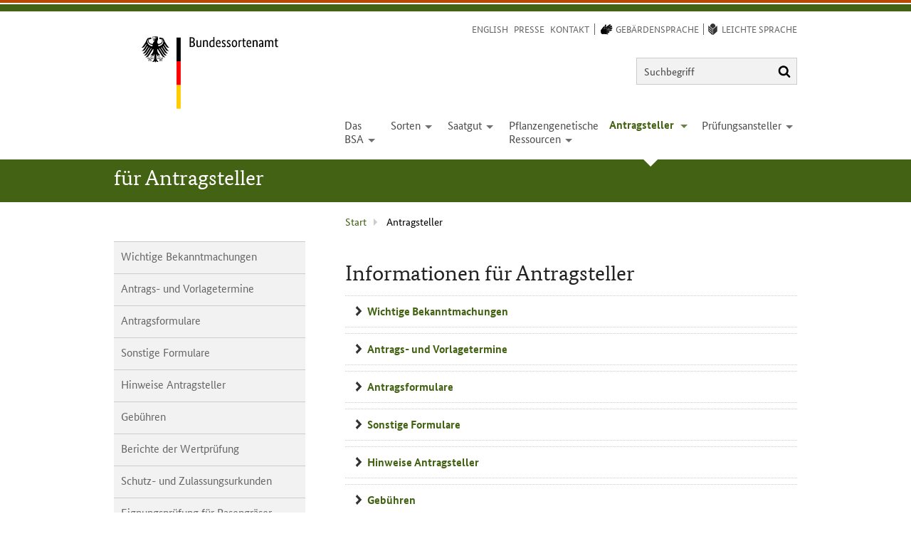

--- FILE ---
content_type: text/html; charset=utf-8
request_url: https://www.bundessortenamt.de/bsa/antragsteller
body_size: 5809
content:
<!DOCTYPE html>
<html dir="ltr" lang="de" class="no-js">
<head>

<meta charset="utf-8">
<!-- 
	TYPO3 Template - http://neonaut.de - Neonaut GmbH
	========================================================================================================

	This website is powered by TYPO3 - inspiring people to share!
	TYPO3 is a free open source Content Management Framework initially created by Kasper Skaarhoj and licensed under GNU/GPL.
	TYPO3 is copyright 1998-2026 of Kasper Skaarhoj. Extensions are copyright of their respective owners.
	Information and contribution at https://typo3.org/
-->

<base href="https://www.bundessortenamt.de/bsa/">

<title>Bundessortenamt: f&uuml;r Antragsteller</title>
<meta name="generator" content="TYPO3 CMS">
<meta name="viewport" content="width=device-width,initial-scale=1.0">
<meta name="robots" content="index,follow">
<meta name="description" content="Infos f&uuml;r Antragsteller &ndash; Vordrucke &ndash; Formulare">


<link rel="stylesheet" type="text/css" href="/bsa/assets/css/critical.css" media="all">
<link rel="stylesheet" type="text/css" href="/bsa/assets/css/full.css" media="all">



<script src="/bsa/assets/js/head.js"></script>
<script>
/*<![CDATA[*/
/*_scriptCode*/

			/* decrypt helper function */
		function decryptCharcode(n,start,end,offset) {
			n = n + offset;
			if (offset > 0 && n > end) {
				n = start + (n - end - 1);
			} else if (offset < 0 && n < start) {
				n = end - (start - n - 1);
			}
			return String.fromCharCode(n);
		}
			/* decrypt string */
		function decryptString(enc,offset) {
			var dec = "";
			var len = enc.length;
			for(var i=0; i < len; i++) {
				var n = enc.charCodeAt(i);
				if (n >= 0x2B && n <= 0x3A) {
					dec += decryptCharcode(n,0x2B,0x3A,offset);	/* 0-9 . , - + / : */
				} else if (n >= 0x40 && n <= 0x5A) {
					dec += decryptCharcode(n,0x40,0x5A,offset);	/* A-Z @ */
				} else if (n >= 0x61 && n <= 0x7A) {
					dec += decryptCharcode(n,0x61,0x7A,offset);	/* a-z */
				} else {
					dec += enc.charAt(i);
				}
			}
			return dec;
		}
			/* decrypt spam-protected emails */
		function linkTo_UnCryptMailto(s) {
			location.href = decryptString(s,-2);
		}
		

/*]]>*/
</script>

<meta name="apple-mobile-web-app-title" content="Bundessortenamt">
	<meta name="application-name" content="Bundessortenamt">
	<meta name="msapplication-TileImage" content="/bsa/assets/img/favicons/mstile-150x150.png">
	<meta name="msapplication-config" content="/bsa/assets/img/favicons/browserconfig.xml">
	<meta name="theme-color" content="#ffffff">

	<link rel="apple-touch-icon" sizes="180x180" href="/bsa/assets/img/favicons/apple-touch-icon.png">
	<link rel="icon" sizes="16x16" type="image/png" href="/bsa/assets/img/favicons/favicon-16x16.png">
	<link rel="icon" sizes="32x32" type="image/png" href="/bsa/assets/img/favicons/favicon-32x32.png">

	<link rel="manifest" href="/bsa/assets/img/favicons/manifest.json">
	<link rel="mask-icon" href="/bsa/assets/img/favicons/safari-pinned-tab.svg" color="#5bbad5">
	<link rel="shortcut icon" href="/bsa/assets/img/faviconsfavicon.ico">

<meta property="og:type" content="website"><meta property="og:title" content="f&uuml;r Antragsteller - Bundessortenamt"><meta property="og:site_name" content="Bundessortenamt"><meta property="og:description" content="Infos f&uuml;r Antragsteller &ndash; Vordrucke &ndash; Formulare"><meta property="og:locale" content="de_DE">
</head>
<body class="bsa-style-0 bsa-layout- bsa-uid-105 ">
<div class="bsa-page">
	<div class="bsa-container">
		












<header class="bsa-banner">
	
	<div class="bsa-skiplinks" id="bsa-skiplinks">
		<ul><li class="bsa-skiplink"><a href="/bsa/antragsteller#bsa-content" class="visuallyhidden focusable">Direkt zum Inhalt (Navigation &uuml;berspringen)</a></li><li class="bsa-skiplink"><a href="/bsa/antragsteller#bsa-main-navigation" class="visuallyhidden focusable">Direkt zur Hauptnavigation</a></li><li class="bsa-skiplink"><a href="/bsa/antragsteller#bsa-footer" class="visuallyhidden focusable">Direkt zum Seitenfu&szlig;</a></li></ul>
		
	</div>
	<nav aria-label="Meta Navigation" class="bsa-banner__tr bsa-meta-navigation">
                <ul><li class="bsa-meta-navigation__item"><a href="/bsa/en/for-applicants" title="english website" lang="en">English</a></li><li class="bsa-meta-navigation__item"><a href="/bsa/presse-und-oeffentlichkeitsarbeit" class="bsa-main-navigation-item--page-18 ">Presse</a></li><li class="bsa-meta-navigation__item"><a href="/bsa/das-bsa/wir-ueber-uns/kontakt" class="bsa-main-navigation-item--page-208 ">Kontakt</a></li><li class="bsa-meta-navigation__item"><a href="/bsa/das-bsa/wir-ueber-uns/gebaerdensprache-video" class="bsa-main-navigation-item--page-223 bsa-icon bsa-icon--hand">Geb&auml;rdensprache</a></li><li class="bsa-meta-navigation__item"><a href="/bsa/das-bsa/wir-ueber-uns/leichte-sprache" class="bsa-main-navigation-item--page-224 bsa-icon bsa-icon--book">Leichte Sprache</a></li></ul>
            </nav>
	<a href="/bsa/" title="Zur Startseite springen" class="bsa-logo">		<h1 class="visuallyhidden">
			Bundessortenamt
		</h1><img class="bsa-logo__image" src="typo3conf/ext/nn_bsa_base/Resources/Public/Images/logo-bsa.svg" width="196" height="97" alt="Logo Bundessortenamt"><div class="visuallyhidden">Zur Startseite</div></a>

	<div class="bsa-banner__mr bsa-searchbox" id="bsa-searchbox" role="search">
		<form method="post" action="/bsa/suche?tx_indexedsearch_pi2%5Baction%5D=search&amp;tx_indexedsearch_pi2%5Bcontroller%5D=Search&amp;cHash=cd9a571d1ab28004494f172cc286c16c">
<div>
<input type="hidden" name="tx_indexedsearch_pi2[__referrer][@extension]" value="">
<input type="hidden" name="tx_indexedsearch_pi2[__referrer][@controller]" value="Standard">
<input type="hidden" name="tx_indexedsearch_pi2[__referrer][@action]" value="default">
<input type="hidden" name="tx_indexedsearch_pi2[__referrer][arguments]" value="YTowOnt99e66ee808d7a830f57263f22f31c98f8ed240ffb">
<input type="hidden" name="tx_indexedsearch_pi2[__referrer][@request]" value='{"@extension":null,"@controller":"Standard","@action":"default"}232dff35b848004763a307ba6fc76b62699eeb5b'>
<input type="hidden" name="tx_indexedsearch_pi2[__trustedProperties]" value='{"search":{"ext":1,"results":1,"_sections":1,"languageUid":1,"defaultOperand":1,"sortOrder":1,"searchType":1,"sword":1,"submitButton":1}}8b15996f3c84395077d749fbb8b55e78ab0f5066'>
</div>


			<input type="hidden" name="tx_indexedsearch_pi2[search][ext]" value="1">
			<input type="hidden" name="tx_indexedsearch_pi2[search][results]" value="20">
			<input type="hidden" name="tx_indexedsearch_pi2[search][_sections]" value="0">
			<input type="hidden" name="tx_indexedsearch_pi2[search][languageUid]" value="-1">
			<input type="hidden" name="tx_indexedsearch_pi2[search][defaultOperand]" value="0">
			<input type="hidden" name="tx_indexedsearch_pi2[search][sortOrder]" value="rank_flag">
			<input type="hidden" name="tx_indexedsearch_pi2[search][searchType]" value="2">

			<label>
				<span class="visuallyhidden">Suchbegriff</span>
				<input placeholder="Suchbegriff" class="bsa-searchbox__input" type="text" name="tx_indexedsearch_pi2[search][sword]">
			</label>
			<button class="bsa-searchbox__button bsa-icon bsa-icon--search" type="submit" name="tx_indexedsearch_pi2[search][submitButton]" value="Suchen">
				<span class="visuallyhidden">Suchen</span>
			</button>

		</form>
	</div>

	<nav class="[ bsa-banner__br ][ bsa-main-navigation ][ js-bsa-main-navigation ]" role="navigation" aria-label="Hauptnavigation" id="bsa-main-navigation">
    <h3 class="visuallyhidden">Hauptnavigation</h3>
        <ul><li class="bsa-main-navigation__item bsa-main-navigation__item--has-submenu"><a href="/bsa/das-bsa" class="bsa-main-navigation-item--page-17"><span>  Das <br>BSA  </span></a><div class="bsa-main-navigation__sub"><ul><li class="bsa-main-navigation__sub-item bsa-main-navigation__sub-item--first"><a href="/bsa/das-bsa/wir-ueber-uns" class="bsa-main-navigation__sub-item--page-81">  Wir &uuml;ber uns  </a></li><li class="bsa-main-navigation__sub-item bsa-main-navigation__sub-item--has-submenu"><a href="/bsa/das-bsa/aufgaben" class="bsa-main-navigation__sub-item--page-131">  Aufgaben  </a></li><li class="bsa-main-navigation__sub-item bsa-main-navigation__sub-item--has-submenu"><a href="/bsa/das-bsa/organisation" class="bsa-main-navigation__sub-item--page-82">  Organisation  </a></li><li class="bsa-main-navigation__sub-item"><a href="/bsa/das-bsa/nationale-zusammenarbeit" class="bsa-main-navigation__sub-item--page-84">  Nationale Zusammenarbeit  </a></li><li class="bsa-main-navigation__sub-item bsa-main-navigation__sub-item--has-submenu"><a href="/bsa/das-bsa/internationale-zusammenarbeit" class="bsa-main-navigation__sub-item--page-85">  Internationale Zusammenarbeit  </a></li><li class="bsa-main-navigation__sub-item"><a href="/bsa/das-bsa/rechtliche-grundlagen" class="bsa-main-navigation__sub-item--page-86">  Rechtliche Grundlagen  </a></li><li class="bsa-main-navigation__sub-item bsa-main-navigation__sub-item--has-submenu"><a href="/bsa/das-bsa/adressen-anfahrt" class="bsa-main-navigation__sub-item--page-87">  Adressen / Anfahrt  </a></li><li class="bsa-main-navigation__sub-item bsa-main-navigation__sub-item--has-submenu"><a href="/bsa/das-bsa/karriere" class="bsa-main-navigation__sub-item--page-279">  Karriere  </a></li></ul></div></li><li class="bsa-main-navigation__item bsa-main-navigation__item--has-submenu"><a href="/bsa/sorten" class="bsa-main-navigation-item--page-22"><span>  Sorten  </span></a><div class="bsa-main-navigation__sub"><ul><li class="bsa-main-navigation__sub-item bsa-main-navigation__sub-item--has-submenu"><a href="/bsa/sorten/sortenschutz" class="bsa-main-navigation__sub-item--page-89">  Sortenschutz  </a></li><li class="bsa-main-navigation__sub-item bsa-main-navigation__sub-item--has-submenu"><a href="/bsa/sorten/sortenzulassung" class="bsa-main-navigation__sub-item--page-90">  Sortenzulassung  </a></li><li class="bsa-main-navigation__sub-item bsa-main-navigation__sub-item--has-submenu"><a href="/bsa/sorten/datenbanken" class="bsa-main-navigation__sub-item--page-91">  Sorten-Datenbanken  </a></li><li class="bsa-main-navigation__sub-item"><a href="/bsa/sorten/beschreibung-der-neuzulassungen" class="bsa-main-navigation__sub-item--page-92">  Beschreibung der Neuzulassungen  </a></li><li class="bsa-main-navigation__sub-item bsa-main-navigation__sub-item--has-submenu"><a href="/bsa/sorten/beschreibende-sortenlisten" class="bsa-main-navigation__sub-item--page-93">  Beschreibende Sortenlisten  </a></li><li class="bsa-main-navigation__sub-item bsa-main-navigation__sub-item--has-submenu"><a href="/bsa/sorten/blatt-fuer-sortenwesen" class="bsa-main-navigation__sub-item--page-94">  Blatt f&uuml;r Sortenwesen  </a></li></ul></div></li><li class="bsa-main-navigation__item bsa-main-navigation__item--has-submenu"><a href="/bsa/saatgut" class="bsa-main-navigation-item--page-96"><span>  Saatgut  </span></a><div class="bsa-main-navigation__sub"><ul><li class="bsa-main-navigation__sub-item bsa-main-navigation__sub-item--has-submenu"><a href="/bsa/saatgut/nationale-angelegenheiten" class="bsa-main-navigation__sub-item--page-97">  Nationale Angelegenheiten  </a></li><li class="bsa-main-navigation__sub-item bsa-main-navigation__sub-item--has-submenu"><a href="/bsa/saatgut/eu-und-internationale-angelegenheiten" class="bsa-main-navigation__sub-item--page-98">  <abbr title="Europ&auml;ische Union" lang="de">EU</abbr> und Internationale  Angelegenheiten  </a></li><li class="bsa-main-navigation__sub-item bsa-main-navigation__sub-item--has-submenu"><a href="/bsa/saatgut/internationale-projekte" class="bsa-main-navigation__sub-item--page-176">  Internationale Projekte  </a></li><li class="bsa-main-navigation__sub-item bsa-main-navigation__sub-item--has-submenu"><a href="/bsa/saatgut/statistiken-saatguterzeugung" class="bsa-main-navigation__sub-item--page-284">  Statistiken Saatguterzeugung  </a></li><li class="bsa-main-navigation__sub-item"><a href="/bsa/saatgut/ausnahmeregelungen-inverkehrbringen-von-saatgut" class="bsa-main-navigation__sub-item--page-166">  Ausnahmeregelungen Inverkehrbringen von Saatgut  </a></li><li class="bsa-main-navigation__sub-item"><a href="/bsa/saatgut/oekologisches-heterogenes-material" class="bsa-main-navigation__sub-item--page-539">  Regelungen von &ouml;kologischem heterogenem Material  </a></li><li class="bsa-main-navigation__sub-item bsa-main-navigation__sub-item--last"><a href="/bsa/saatgut/anmeldung-anerkennungsstellen-und-saatgutverkehrskontrollstellen" class="bsa-main-navigation__sub-item--page-262">  Anmeldung Anerkennungsstellen und Saatgutverkehrskontrollstellen  </a></li></ul></div></li><li class="bsa-main-navigation__item bsa-main-navigation__item--has-submenu"><a href="/bsa/pflanzengenetische-ressourcen" class="bsa-main-navigation-item--page-100"><span>  Pflanzengenetische <br>Ressourcen  </span></a><div class="bsa-main-navigation__sub"><ul><li class="bsa-main-navigation__sub-item bsa-main-navigation__sub-item--has-submenu"><a href="/bsa/pflanzengenetische-ressourcen/deutsche-genbank-zierpflanzen" class="bsa-main-navigation__sub-item--page-101">  Deutsche Genbank Zierpflanzen  </a></li><li class="bsa-main-navigation__sub-item"><a href="/bsa/pflanzengenetische-ressourcen/deutsche-genbank-obst" class="bsa-main-navigation__sub-item--page-102">  Deutsche Genbank Obst  </a></li><li class="bsa-main-navigation__sub-item bsa-main-navigation__sub-item--last"><a href="/bsa/pflanzengenetische-ressourcen/deutsche-genbank-reben" class="bsa-main-navigation__sub-item--page-103">  Deutsche Genbank Reben  </a></li></ul></div></li><li class="bsa-main-navigation__item bsa-main-navigation__item--current bsa-main-navigation__item--has-submenu"><span>  Antrag&shy;steller  </span><div class="bsa-main-navigation__sub"><ul><li class="bsa-main-navigation__sub-item bsa-main-navigation__sub-item--first"><a href="/bsa/antragsteller/wichtige-bekanntmachungen" class="bsa-main-navigation__sub-item--page-106">  Wichtige Bekanntmachungen  </a></li><li class="bsa-main-navigation__sub-item"><a href="/bsa/antragsteller/antrags-und-vorlagetermine" class="bsa-main-navigation__sub-item--page-107">  Antrags- und Vorlagetermine  </a></li><li class="bsa-main-navigation__sub-item bsa-main-navigation__sub-item--has-submenu"><a href="/bsa/antragsteller/antragsformulare" class="bsa-main-navigation__sub-item--page-108">  Antragsformulare  </a></li><li class="bsa-main-navigation__sub-item"><a href="/bsa/antragsteller/sonstige-formulare" class="bsa-main-navigation__sub-item--page-109">  Sonstige Formulare  </a></li><li class="bsa-main-navigation__sub-item"><a href="/bsa/antragsteller/hinweise-antragsteller" class="bsa-main-navigation__sub-item--page-316">  Hinweise Antragsteller  </a></li><li class="bsa-main-navigation__sub-item"><a href="/bsa/antragsteller/gebuehren" class="bsa-main-navigation__sub-item--page-110">  Geb&uuml;hren  </a></li><li class="bsa-main-navigation__sub-item"><a href="/bsa/antragsteller/berichte-der-wertpruefung" class="bsa-main-navigation__sub-item--page-111">  Berichte der Wertpr&uuml;fung  </a></li><li class="bsa-main-navigation__sub-item"><a href="/bsa/antragsteller/schutz-und-zulassungsurkunden" class="bsa-main-navigation__sub-item--page-113">  Schutz- und Zulassungsurkunden  </a></li><li class="bsa-main-navigation__sub-item bsa-main-navigation__sub-item--has-submenu"><a href="/bsa/antragsteller/eignungspruefung-fuer-rasengraeser" class="bsa-main-navigation__sub-item--page-114">  Eignungspr&uuml;fung f&uuml;r Rasengr&auml;ser  </a></li><li class="bsa-main-navigation__sub-item bsa-main-navigation__sub-item--has-submenu"><a href="/bsa/antragsteller/vordrucke-oecd-saatgutsysteme" class="bsa-main-navigation__sub-item--page-115">  Vordrucke <abbr title="Organisation for Economic Co-operation and Development" lang="en">OECD</abbr>-Saatgutsysteme  </a></li><li class="bsa-main-navigation__sub-item bsa-main-navigation__sub-item--last"><a href="/bsa/antragsteller/zugang-zu-nachkontrollergebnissen" class="bsa-main-navigation__sub-item--page-116">  Zugang zu Nachkontrollergebnissen  </a></li></ul></div></li><li class="bsa-main-navigation__item bsa-main-navigation__item--has-submenu"><a href="/bsa/pruefungsansteller" class="bsa-main-navigation-item--page-117"><span>  Pr&uuml;fungs&shy;ansteller  </span></a><div class="bsa-main-navigation__sub"><ul><li class="bsa-main-navigation__sub-item bsa-main-navigation__sub-item--first"><a href="/bsa/pruefungsansteller/anbaulisten" class="bsa-main-navigation__sub-item--page-118">  Anbaulisten, &Uuml;bersichten, Rundschreiben, Verrechnungssorten  </a></li><li class="bsa-main-navigation__sub-item"><a href="/bsa/pruefungsansteller/berichte-der-wertpruefung" class="bsa-main-navigation__sub-item--page-320">  Berichte der Wertpr&uuml;fung  </a></li><li class="bsa-main-navigation__sub-item bsa-main-navigation__sub-item--has-submenu"><a href="/bsa/pruefungsansteller/piaf" class="bsa-main-navigation__sub-item--page-120">  <abbr title="Planungs-, Informations- und Auswertungssytem f&uuml;r Feldversuche" lang="de">PIAF</abbr>  </a></li><li class="bsa-main-navigation__sub-item bsa-main-navigation__sub-item--has-submenu"><a href="/bsa/pruefungsansteller/richtlinien" class="bsa-main-navigation__sub-item--page-121">  Richtlinien  </a></li></ul></div></li><li class="bsa-main-navigation__item bsa-main-navigation__item--meta"><a href="/bsa/en/for-applicants" title="english website" lang="en">English</a></li><li class="bsa-main-navigation__item bsa-main-navigation__item--meta"><a href="/bsa/suche">Suchen</a></li><li class="bsa-main-navigation__item bsa-main-navigation__item--meta"><a href="/bsa/presse-und-oeffentlichkeitsarbeit" class="bsa-main-navigation-item--page-18 ">Presse</a></li><li class="bsa-main-navigation__item bsa-main-navigation__item--meta"><a href="/bsa/das-bsa/wir-ueber-uns/kontakt" class="bsa-main-navigation-item--page-208 ">Kontakt</a></li><li class="bsa-main-navigation__item bsa-main-navigation__item--meta"><a href="/bsa/das-bsa/wir-ueber-uns/gebaerdensprache-video" class="bsa-main-navigation-item--page-223 bsa-icon bsa-icon--hand">Geb&auml;rdensprache</a></li><li class="bsa-main-navigation__item bsa-main-navigation__item--meta"><a href="/bsa/das-bsa/wir-ueber-uns/leichte-sprache" class="bsa-main-navigation-item--page-224 bsa-icon bsa-icon--book">Leichte Sprache</a></li></ul>
        
</nav>
</header>



	</div>

	
	<section class="bsa-area bsa-area--partition">
		<div class="bsa-container">
			<h2 class="bsa-page-header">f&uuml;r Antragsteller</h2>
		</div>
	</section>

	<div class="bsa-container">
		<nav class="bsa-breadcrumbs" id="bsa-breadcrumbs">
			<h3 class="visuallyhidden">Aktuelle Seite :</h3><ol><li class="bsa-breadcrumb bsa-breadcrumb--first"><a href="/bsa/">Start</a></li><li class="bsa-breadcrumb bsa-breadcrumb--last">
                <span>Antrag&shy;steller</span>
                </li></ol>
		</nav>

		<main id="bsa-content" class="bsa-content [ bsa-content-container bsa-content-container--right ]">
			<!--TYPO3SEARCH_begin-->
			
			
    

            <div id="c598" class="frame frame-default frame-type-menu_subpages frame-layout-0">
                
                
                    



                
                
                    

    
        <header>
            

    
            <h1 class="">
                Informationen f&uuml;r Antragsteller
            </h1>
        



            



            



        </header>
    



                
                

	
		<nav class="bsa-shortcut-links" role="navigation">
			<h2 class="visuallyhidden">Informationen f&uuml;r Antragsteller</h2>
			<ul>
				
					<li class="bsa-shortcut-link">
						<a href="/bsa/antragsteller/wichtige-bekanntmachungen" target="" title="Wichtige Bekanntmachungen" class="bsa-icon bsa-icon--arrow-right bsa-read-more-link">
							<span>Wichtige Bekanntmachungen</span>
						</a>
					</li>
				
					<li class="bsa-shortcut-link">
						<a href="/bsa/antragsteller/antrags-und-vorlagetermine" target="" title="Antrags- und Vorlagetermine" class="bsa-icon bsa-icon--arrow-right bsa-read-more-link">
							<span>Antrags- und Vorlagetermine</span>
						</a>
					</li>
				
					<li class="bsa-shortcut-link">
						<a href="/bsa/antragsteller/antragsformulare" target="" title="Antragsformulare" class="bsa-icon bsa-icon--arrow-right bsa-read-more-link">
							<span>Antragsformulare</span>
						</a>
					</li>
				
					<li class="bsa-shortcut-link">
						<a href="/bsa/antragsteller/sonstige-formulare" target="" title="Sonstige Formulare" class="bsa-icon bsa-icon--arrow-right bsa-read-more-link">
							<span>Sonstige Formulare</span>
						</a>
					</li>
				
					<li class="bsa-shortcut-link">
						<a href="/bsa/antragsteller/hinweise-antragsteller" target="" title="Hinweise Antragsteller" class="bsa-icon bsa-icon--arrow-right bsa-read-more-link">
							<span>Hinweise Antragsteller</span>
						</a>
					</li>
				
					<li class="bsa-shortcut-link">
						<a href="/bsa/antragsteller/gebuehren" target="" title="Geb&uuml;hren" class="bsa-icon bsa-icon--arrow-right bsa-read-more-link">
							<span>Geb&uuml;hren</span>
						</a>
					</li>
				
					<li class="bsa-shortcut-link">
						<a href="/bsa/antragsteller/berichte-der-wertpruefung" target="" title="Berichte der Wertpr&uuml;fung" class="bsa-icon bsa-icon--arrow-right bsa-read-more-link">
							<span>Berichte der Wertpr&uuml;fung</span>
						</a>
					</li>
				
					<li class="bsa-shortcut-link">
						<a href="/bsa/antragsteller/schutz-und-zulassungsurkunden" target="" title="Schutz- und Zulassungsurkunden" class="bsa-icon bsa-icon--arrow-right bsa-read-more-link">
							<span>Schutz- und Zulassungsurkunden</span>
						</a>
					</li>
				
					<li class="bsa-shortcut-link">
						<a href="/bsa/antragsteller/eignungspruefung-fuer-rasengraeser" target="" title="Eignungspr&uuml;fung f&uuml;r Rasengr&auml;ser" class="bsa-icon bsa-icon--arrow-right bsa-read-more-link">
							<span>Eignungspr&uuml;fung f&uuml;r Rasengr&auml;ser</span>
						</a>
					</li>
				
					<li class="bsa-shortcut-link">
						<a href="/bsa/antragsteller/vordrucke-oecd-saatgutsysteme" target="" title="Vordrucke OECD-Saatgutsysteme" class="bsa-icon bsa-icon--arrow-right bsa-read-more-link">
							<span>Vordrucke OECD-Saatgutsysteme</span>
						</a>
					</li>
				
					<li class="bsa-shortcut-link">
						<a href="/bsa/antragsteller/zugang-zu-nachkontrollergebnissen" target="" title="Zugang zu Nachkontrollergebnissen" class="bsa-icon bsa-icon--arrow-right bsa-read-more-link">
							<span>Zugang zu Nachkontrollergebnissen</span>
						</a>
					</li>
				
			</ul>
		</nav>
	


                
                    



                
                
                    



                
            </div>

        


			<!--TYPO3SEARCH_end-->
		</main>

		<nav class="bsa-sub-navigation" aria-label="Untermen&uuml; von Seitenname" id="bsa-sub-navigation" role="navigation">
			<ul><li class="bsa-sub-navigation__item bsa-sub-navigation__item--first"><a href="/bsa/antragsteller/wichtige-bekanntmachungen" class="bsa-sub-navigation-item--page-106"><span>  Wichtige Bekanntmachungen  </span></a></li><li class="bsa-sub-navigation__item bsa-sub-navigation__item"><a href="/bsa/antragsteller/antrags-und-vorlagetermine" class="bsa-sub-navigation-item--page-107"><span>  Antrags- und Vorlagetermine  </span></a></li><li class="bsa-sub-navigation__item bsa-sub-navigation__item--has-submenu"><a href="/bsa/antragsteller/antragsformulare" class="bsa-sub-navigation-item--page-108"><span>  Antragsformulare  </span></a></li><li class="bsa-sub-navigation__item bsa-sub-navigation__item"><a href="/bsa/antragsteller/sonstige-formulare" class="bsa-sub-navigation-item--page-109"><span>  Sonstige Formulare  </span></a></li><li class="bsa-sub-navigation__item bsa-sub-navigation__item"><a href="/bsa/antragsteller/hinweise-antragsteller" class="bsa-sub-navigation-item--page-316"><span>  Hinweise Antragsteller  </span></a></li><li class="bsa-sub-navigation__item bsa-sub-navigation__item"><a href="/bsa/antragsteller/gebuehren" class="bsa-sub-navigation-item--page-110"><span>  Geb&uuml;hren  </span></a></li><li class="bsa-sub-navigation__item bsa-sub-navigation__item"><a href="/bsa/antragsteller/berichte-der-wertpruefung" class="bsa-sub-navigation-item--page-111"><span>  Berichte der Wertpr&uuml;fung  </span></a></li><li class="bsa-sub-navigation__item bsa-sub-navigation__item"><a href="/bsa/antragsteller/schutz-und-zulassungsurkunden" class="bsa-sub-navigation-item--page-113"><span>  Schutz- und Zulassungsurkunden  </span></a></li><li class="bsa-sub-navigation__item bsa-sub-navigation__item--has-submenu"><a href="/bsa/antragsteller/eignungspruefung-fuer-rasengraeser" class="bsa-sub-navigation-item--page-114"><span>  Eignungspr&uuml;fung f&uuml;r Rasengr&auml;ser  </span></a></li><li class="bsa-sub-navigation__item bsa-sub-navigation__item--has-submenu"><a href="/bsa/antragsteller/vordrucke-oecd-saatgutsysteme" class="bsa-sub-navigation-item--page-115"><span>  Vordrucke OECD-Saatgutsysteme  </span></a></li><li class="bsa-sub-navigation__item bsa-sub-navigation__item--last"><a href="/bsa/antragsteller/zugang-zu-nachkontrollergebnissen" class="bsa-sub-navigation-item--page-116"><span>  Zugang zu Nachkontrollergebnissen  </span></a></li></ul>
		</nav>
	</div>


	<style>
	.footer-flex {
		display: flex;
		flex-wrap: wrap;
		gap: 1rem;
		align-items: center;
		justify-content: space-between;
	}

	.footer-flex:after {
		display: none;
	}

	.footer-reset {

		width: auto;
		margin: 0;
	}
</style>

<footer role="contentinfo" id="bsa-footer" class="bsa-footer bsa-area">
	<div class="bsa-container footer-flex">
		<small class="bsa-footer__col bsa-footer__col--a footer-reset">
			&copy; 2020 Bundessortenamt
		</small>

		<nav id="bsa-footer-navigation" aria-label="Fu&szlig;navigation" class="bsa-footer-navigation [bsa-footer__col bsa-footer__col--b]">
            <ul><li class="bsa-footer-navigation__item"><a href="/bsa/impressum">  Impressum  </a></li><li class="bsa-footer-navigation__item"><a href="/bsa/datenschutz">  Datenschutz  </a></li><li class="bsa-footer-navigation__item"><a href="/bsa/barrierefreiheit">  Barrierefreiheit  </a></li><li class="bsa-footer-navigation__item"><a href="/bsa/sitemap">  Sitemap  </a></li></ul>
        </nav>

		<div class="bsa-footer__col bsa-footer__col--c footer-reset">
			<a href="https://www.linkedin.com/company/bundessortenamt/" target="_blank">
				<img title="Externer Link &ndash; &ouml;ffnet in neuem Fenster: BSA Seite auf Linkedin" alt="LinkedIn" src="typo3temp/assets/_processed_/4/6/csm_LI-In-Bug_19170b81c9.png" width="29" height="24">
			</a>
		</div>
	</div>
</footer>


</div>

<script src="/bsa/assets/js/app.js"></script>
<script src="/bsa/assets/js/libs.js"></script>


</body>
</html>


--- FILE ---
content_type: text/css; charset=utf-8
request_url: https://www.bundessortenamt.de/bsa/assets/css/critical.css
body_size: 8628
content:
/** nn_bsa_base - v0.2.0 - 2020-12-11 */
/*! normalize.css v2.1.3 | MIT License | git.io/normalize */article,aside,details,figcaption,figure,footer,header,hgroup,main,nav,section,summary{display:block}audio,canvas,video{display:inline-block}audio:not([controls]){display:none;height:0}[hidden],template{display:none}html{font-family:sans-serif;-ms-text-size-adjust:100%;-webkit-text-size-adjust:100%}body{margin:0}a{background:transparent}a:focus{outline:thin dotted}a:active,a:hover{outline:0}h1{font-size:2em;margin:.67em 0}abbr[title]{border-bottom:1px dotted}b,strong{font-weight:700}dfn{font-style:italic}hr{box-sizing:content-box;height:0}mark{background:#ff0;color:#000}code,kbd,pre,samp{font-family:monospace,serif;font-size:1em}pre{white-space:pre-wrap}q{quotes:"\201C" "\201D" "\2018" "\2019"}small{font-size:80%}sub,sup{font-size:75%;line-height:0;position:relative;vertical-align:baseline}sup{top:-.5em}sub{bottom:-.25em}img{border:0}svg:not(:root){overflow:hidden}figure{margin:0}fieldset{border:1px solid silver;margin:0 2px;padding:.35em .625em .75em}legend{border:0;padding:0}button,input,select,textarea{font-family:inherit;font-size:100%;margin:0}button,input{line-height:normal}button,select{text-transform:none}button,html input[type=button],input[type=reset],input[type=submit]{-webkit-appearance:button;cursor:pointer}button[disabled],html input[disabled]{cursor:default}input[type=checkbox],input[type=radio]{box-sizing:border-box;padding:0}input[type=search]{-webkit-appearance:textfield;box-sizing:content-box}input[type=search]::-webkit-search-cancel-button,input[type=search]::-webkit-search-decoration{-webkit-appearance:none}button::-moz-focus-inner,input::-moz-focus-inner{border:0;padding:0}textarea{overflow:auto;vertical-align:top}table{border-collapse:collapse;border-spacing:0}.mfp-bg{z-index:1042;overflow:hidden;background:#0b0b0b;opacity:.8}.mfp-bg,.mfp-wrap{top:0;left:0;width:100%;height:100%;position:fixed}.mfp-wrap{z-index:1043;outline:none!important;-webkit-backface-visibility:hidden}.mfp-container{text-align:center;position:absolute;width:100%;height:100%;left:0;top:0;padding:0 8px;box-sizing:border-box}.mfp-container:before{content:"";display:inline-block;height:100%;vertical-align:middle}.mfp-align-top .mfp-container:before{display:none}.mfp-content{position:relative;display:inline-block;vertical-align:middle;margin:0 auto;text-align:left;z-index:1045}.mfp-ajax-holder .mfp-content,.mfp-inline-holder .mfp-content{width:100%;cursor:auto}.mfp-ajax-cur{cursor:progress}.mfp-zoom-out-cur,.mfp-zoom-out-cur .mfp-image-holder .mfp-close{cursor:zoom-out}.mfp-zoom{cursor:pointer;cursor:zoom-in}.mfp-auto-cursor .mfp-content{cursor:auto}.mfp-arrow,.mfp-close,.mfp-counter,.mfp-preloader{-webkit-user-select:none;user-select:none}.mfp-loading.mfp-figure{display:none}.mfp-hide{display:none!important}.mfp-preloader{color:#ccc;position:absolute;top:50%;width:auto;text-align:center;margin-top:-.8em;left:8px;right:8px;z-index:1044}.mfp-preloader a{color:#ccc}.mfp-preloader a:hover{color:#fff}.mfp-s-error .mfp-content,.mfp-s-ready .mfp-preloader{display:none}button.mfp-arrow,button.mfp-close{overflow:visible;cursor:pointer;background:transparent;border:0;-webkit-appearance:none;display:block;outline:none;padding:0;z-index:1046;box-shadow:none;touch-action:manipulation}button::-moz-focus-inner{padding:0;border:0}.mfp-close{width:44px;height:44px;line-height:44px;position:absolute;right:0;top:0;text-decoration:none;text-align:center;opacity:.65;padding:0 0 18px 10px;color:#fff;font-style:normal;font-size:28px;font-family:Arial,Baskerville,monospace}.mfp-close:focus,.mfp-close:hover{opacity:1}.mfp-close:active{top:1px}.mfp-close-btn-in .mfp-close{color:#333}.mfp-iframe-holder .mfp-close,.mfp-image-holder .mfp-close{color:#fff;right:-6px;text-align:right;padding-right:6px;width:100%}.mfp-counter{position:absolute;top:0;right:0;color:#ccc;font-size:12px;line-height:18px;white-space:nowrap}.mfp-arrow{position:absolute;opacity:.65;margin:0;top:50%;margin-top:-55px;padding:0;width:90px;height:110px;-webkit-tap-highlight-color:transparent}.mfp-arrow:active{margin-top:-54px}.mfp-arrow:focus,.mfp-arrow:hover{opacity:1}.mfp-arrow:after,.mfp-arrow:before{content:"";display:block;width:0;height:0;position:absolute;left:0;top:0;margin-top:35px;margin-left:35px;border:medium inset transparent}.mfp-arrow:after{border-top-width:13px;border-bottom-width:13px;top:8px}.mfp-arrow:before{border-top-width:21px;border-bottom-width:21px;opacity:.7}.mfp-arrow-left{left:0}.mfp-arrow-left:after{border-right:17px solid #fff;margin-left:31px}.mfp-arrow-left:before{margin-left:25px;border-right:27px solid #3f3f3f}.mfp-arrow-right{right:0}.mfp-arrow-right:after{border-left:17px solid #fff;margin-left:39px}.mfp-arrow-right:before{border-left:27px solid #3f3f3f}.mfp-iframe-holder{padding-top:40px;padding-bottom:40px}.mfp-iframe-holder .mfp-content{line-height:0;width:100%;max-width:900px}.mfp-iframe-holder .mfp-close{top:-40px}.mfp-iframe-scaler{width:100%;height:0;overflow:hidden;padding-top:56.25%}.mfp-iframe-scaler iframe{position:absolute;display:block;top:0;left:0;width:100%;height:100%;box-shadow:0 0 8px rgba(0,0,0,.6);background:#000}img.mfp-img{width:auto;max-width:100%;height:auto;display:block;box-sizing:border-box;padding:40px 0;margin:0 auto}.mfp-figure,img.mfp-img{line-height:0}.mfp-figure:after{content:"";position:absolute;left:0;top:40px;bottom:40px;display:block;right:0;width:auto;height:auto;z-index:-1;box-shadow:0 0 8px rgba(0,0,0,.6);background:#444}.mfp-figure small{color:#bdbdbd;display:block;font-size:12px;line-height:14px}.mfp-figure figure{margin:0}.mfp-bottom-bar{margin-top:-36px;position:absolute;top:100%;left:0;width:100%;cursor:auto}.mfp-title{text-align:left;line-height:18px;color:#f3f3f3;word-wrap:break-word;padding-right:36px}.mfp-image-holder .mfp-content{max-width:100%}.mfp-gallery .mfp-image-holder .mfp-figure{cursor:pointer}@media screen and (max-height:300px),screen and (max-width:800px) and (orientation:landscape){.mfp-img-mobile .mfp-image-holder{padding-left:0;padding-right:0}.mfp-img-mobile img.mfp-img{padding:0}.mfp-img-mobile .mfp-figure:after{top:0;bottom:0}.mfp-img-mobile .mfp-figure small{display:inline;margin-left:5px}.mfp-img-mobile .mfp-bottom-bar{background:rgba(0,0,0,.6);bottom:0;margin:0;top:auto;padding:3px 5px;position:fixed;box-sizing:border-box}.mfp-img-mobile .mfp-bottom-bar:empty{padding:0}.mfp-img-mobile .mfp-counter{right:5px;top:3px}.mfp-img-mobile .mfp-close{top:0;right:0;width:35px;height:35px;line-height:35px;background:rgba(0,0,0,.6);position:fixed;text-align:center;padding:0}}@media (max-width:900px){.mfp-arrow{transform:scale(.75)}.mfp-arrow-left{transform-origin:0}.mfp-arrow-right{transform-origin:100%}.mfp-container{padding-left:6px;padding-right:6px}}html{font-family:BundesSansWeb,Helvetica,Arial,sans-serif;font-size:13.5px;line-height:1.46667;color:#222;overflow-y:scroll;text-rendering:optimizeLegibility;-webkit-font-smoothing:antialiased;-moz-osx-font-smoothing:grayscale}@media (min-width:768px){html{font-size:15px}}body,html{margin:0;padding:0}hr{display:block;height:1px;border:0;border-top:1px solid #ccc;margin:1em 0;padding:0}audio,canvas,iframe,img,svg,video{vertical-align:middle}fieldset{border:0;margin:0;padding:0}form ol,form ul{list-style:none}form ol,form ol li,form ul,form ul li{padding-left:0!important}form a{color:#436213;text-decoration:none}abbr[title],acronym[title]{cursor:help;border:none}html{box-sizing:border-box}*,:after,:before{box-sizing:inherit}caption,h1,h2,h3,h4,h5,h6,legend{font-family:BundesSerifWeb,Georgia,Times New Roman,serif;font-weight:400;line-height:1.3;margin:1em 0 .3em;text-align:left;transition:font-size .5s ease-in-out}caption a,h1 a,h2 a,h3 a,h4 a,h5 a,h6 a,legend a{color:#436213;text-decoration:underline}caption+h1,caption+h2,caption+h3,caption+h4,caption+h5,caption+h6,h1+h1,h1+h2,h1+h3,h1+h4,h1+h5,h1+h6,h2+h1,h2+h2,h2+h3,h2+h4,h2+h5,h2+h6,h3+h1,h3+h2,h3+h3,h3+h4,h3+h5,h3+h6,h4+h1,h4+h2,h4+h3,h4+h4,h4+h5,h4+h6,h5+h1,h5+h2,h5+h3,h5+h4,h5+h5,h5+h6,h6+h1,h6+h2,h6+h3,h6+h4,h6+h5,h6+h6,legend+h1,legend+h2,legend+h3,legend+h4,legend+h5,legend+h6{margin-top:0}h1{line-height:1}h2{font-size:1.73333rem;line-height:1.1}caption,h3{font-size:22px}h4,legend{font-size:20px}h5{font-size:18px}h6{font-size:15px}dl,ol,p,ul{margin:.3em 0 .5em}@font-face{font-family:BundesSansWeb;src:url(../fonts/BundesSansWeb-Regular.eot?#iefix) format("embedded-opentype"),url(../fonts/BundesSansWeb-Regular.ttf) format("truetype"),url(../fonts/BundesSansWeb-Regular.woff) format("woff");font-weight:400;font-style:normal}@font-face{font-family:BundesSansWeb;src:url(../fonts/BundesSansWeb-Italic.eot?#iefix) format("embedded-opentype"),url(../fonts/BundesSansWeb-Italic.ttf) format("truetype"),url(../fonts/BundesSansWeb-Italic.woff) format("woff");font-weight:400;font-style:italic}@font-face{font-family:BundesSansWeb;src:url(../fonts/BundesSansWeb-Bold.eot?#iefix) format("embedded-opentype"),url(../fonts/BundesSansWeb-Bold.ttf) format("truetype"),url(../fonts/BundesSansWeb-Bold.woff) format("woff");font-weight:700;font-style:normal}@font-face{font-family:BundesSansWeb;src:url(../fonts/BundesSansWeb-BoldItalic.eot?#iefix) format("embedded-opentype"),url(../fonts/BundesSansWeb-BoldItalic.ttf) format("truetype"),url(../fonts/BundesSansWeb-BoldItalic.woff) format("woff");font-weight:700;font-style:italic}@font-face{font-family:BundesSerifWeb;src:url(../fonts/BundesSerifWeb-Regular.eot?#iefix) format("embedded-opentype"),url(../fonts/BundesSerifWeb-Regular.ttf) format("truetype"),url(../fonts/BundesSerifWeb-Regular.woff) format("woff");font-weight:400;font-style:normal}@font-face{font-family:BundesSerifWeb;src:url(../fonts/BundesSerifWeb-Regular.eot?#iefix) format("embedded-opentype"),url(../fonts/BundesSerifWeb-Regular.ttf) format("truetype"),url(../fonts/BundesSerifWeb-Regular.woff) format("woff");font-weight:700;font-style:normal}@media print{#bsa-searchbox,nav{display:none!important}#bsa-breadcrumbs{display:block!important}main{width:100%!important}}.bsa-base-nav ol,.bsa-base-nav ul,.bsa-breadcrumbs ol,.bsa-breadcrumbs ul,.bsa-main-navigation ol,.bsa-main-navigation ul,.bsa-meta-navigation ol,.bsa-meta-navigation ul,.bsa-skiplinks ol,.bsa-skiplinks ul,.bsa-stage ol,.bsa-stage ul,.bsa-sub-navigation ol,.bsa-sub-navigation ul{margin:0;padding:0;list-style:none}.bsa-base-nav a,.bsa-breadcrumbs a,.bsa-main-navigation a,.bsa-meta-navigation a,.bsa-skiplinks a,.bsa-stage a,.bsa-sub-navigation a{color:inherit;text-decoration:none}.bsa-base-nav em,.bsa-breadcrumbs em,.bsa-main-navigation em,.bsa-meta-navigation em,.bsa-skiplinks em,.bsa-stage em,.bsa-sub-navigation em{font-style:normal}.bsa-icon:before,.bsa-meta-navigation__item a.bsa-icon--book:before,.bsa-meta-navigation__item a.bsa-icon--hand:before,.bsa-sprite{background-image:url(../img/svg-sprite-sprite.svg);background-size:286px 266px}.bsa-meta-navigation__item .no-backgroundsize a.bsa-icon--book:before,.bsa-meta-navigation__item .no-backgroundsize a.bsa-icon--hand:before,.bsa-meta-navigation__item .no-js a.bsa-icon--book:before,.bsa-meta-navigation__item .no-js a.bsa-icon--hand:before,.bsa-meta-navigation__item .no-svg a.bsa-icon--book:before,.bsa-meta-navigation__item .no-svg a.bsa-icon--hand:before,.no-backgroundsize .bsa-icon:before,.no-backgroundsize .bsa-meta-navigation__item a.bsa-icon--book:before,.no-backgroundsize .bsa-meta-navigation__item a.bsa-icon--hand:before,.no-backgroundsize .bsa-sprite,.no-js .bsa-icon:before,.no-js .bsa-meta-navigation__item a.bsa-icon--book:before,.no-js .bsa-meta-navigation__item a.bsa-icon--hand:before,.no-js .bsa-sprite,.no-svg .bsa-icon:before,.no-svg .bsa-meta-navigation__item a.bsa-icon--book:before,.no-svg .bsa-meta-navigation__item a.bsa-icon--hand:before,.no-svg .bsa-sprite{background-image:url(../img/svg-sprite-sprite.png)}.bsa-icon,.bsa-meta-navigation__item a.bsa-icon--book:before,.bsa-meta-navigation__item a.bsa-icon--hand:before{display:inline-block;text-align:center}.bsa-icon:before,.bsa-meta-navigation__item a.bsa-icon--book:before,.bsa-meta-navigation__item a.bsa-icon--hand:before{display:inline-block;position:relative;top:-2px;content:"";vertical-align:middle}.bsa-icon--adjust:before{background-position:0 0;width:18px;height:18px}.bsa-icon--arrow-down:before{background-position:-18px -18px;width:18px;height:18px}.bsa-icon--arrow-left:before{background-position:-36px -36px;width:18px;height:18px}.bsa-icon--arrow-right:before{background-position:-54px -54px;width:18px;height:18px}.bsa-icon--arrow-up:before{background-position:-72px -72px;width:18px;height:18px}.bsa-icon--arrow-up-right:before{background-position:-90px -90px;width:18px;height:18px}.bsa-icon--book:before{background-position:-108px -108px;width:20px;height:16px}.bsa-icon--download:before{background-position:-128px -124px;width:18px;height:18px}.bsa-icon--download-pdf:before{background-position:-146px -142px;width:41px;height:36px}.bsa-icon--envelope:before{background-position:-187px -178px;width:18px;height:18px}.bsa-icon--hand:before{background-position:-205px -196px;width:27px;height:16px}.bsa-icon--quote-left:before{background-position:-232px -212px;width:18px;height:18px}.bsa-icon--quote-right:before{background-position:-250px -230px;width:18px;height:18px}.bsa-icon--search:before{background-position:-268px -248px;width:18px;height:18px}.bsa-area{max-width:100%;margin-left:auto;margin-right:auto;clear:both;width:100%;float:left;margin-left:0;margin-right:0}.bsa-area:after{content:" ";display:block;clear:both}.bsa-area--partition{background:#436213}.bsa-area--highlight{background:#436213;margin-bottom:2em}.bsa-area.bsa--defocused{display:none}.bsa-area--highlight .bsa-container{transition:padding .3s ease}@media (min-width:0px) and (max-width:959px){.bsa-area--highlight .bsa-container{padding:0}}.bsa-banner{position:relative;width:100%;float:left;margin-left:0;margin-right:0}.bsa-banner__tr{position:absolute;top:0;right:0}@media (min-width:768px){.bsa-banner__mr{position:absolute;top:65px;right:0}.bsa-banner__br{position:absolute;bottom:0;right:0}}.bsa-breadcrumbs{width:100%;float:left;margin-left:0;margin-right:0;line-height:1;padding:15px 0}@media (min-width:768px){.bsa-breadcrumbs{width:66.10169%;float:right;margin-right:0}}.bsa-breadcrumb{display:inline-block;margin-right:5px;white-space:nowrap}.bsa-breadcrumb a,.bsa-breadcrumb span{display:inline-block;padding:5px;white-space:normal;color:#436213}.bsa-breadcrumb a:focus,.bsa-breadcrumb span:focus{outline:thin dotted #436213}.bsa-breadcrumb a:active,.bsa-breadcrumb a:hover,.bsa-breadcrumb span:active,.bsa-breadcrumb span:hover{outline:0}.bsa-breadcrumb a:focus,.bsa-breadcrumb span:focus{text-decoration:underline;text-decoration-color:#436213}.bsa-breadcrumb span{color:#000}.bsa-breadcrumb:before{display:inline-block;content:"";border:5px solid transparent;border-left-color:#ccc}.bsa-breadcrumb--first{margin-left:-5px}.bsa-breadcrumb--first:before{display:none}.bsa-content ol,.bsa-content ul{margin:1em 0}.bsa-content ol li,.bsa-content ul li{list-style-position:outside;margin:.5em 0}.bsa-content blockquote{font-style:italic;padding:2px 0;border:0 solid #5e7d2e;padding-left:20px;padding-right:8px;border-left-width:5px}.bsa-content div.frame:focus{outline:0!important}.bsa-content .frame-space-after-small{padding-bottom:1em}.bsa-content .frame-space-after-large{padding-bottom:3em}.bsa-content .frame-space-before-small{padding-top:1em}.bsa-content .frame-space-before-large{padding-top:3em}.image{width:100%;display:table;margin:0}.image .image-embed-item{width:100%;height:auto}.image-caption{display:table-caption;caption-side:bottom;font-size:12px}.ce-textpic.ce-left:after,.ce-textpic.ce-left:before,.ce-textpic.ce-right:after,.ce-textpic.ce-right:before{content:" ";display:table}.ce-textpic.ce-left:after,.ce-textpic.ce-right:after{clear:both}.ce-left .ce-gallery:after,.ce-left .ce-gallery:before,.ce-right .ce-gallery .ce-gallery:after,.ce-right .ce-gallery .ce-gallery:before{content:" ";display:table}.ce-left .ce-gallery:after,.ce-right .ce-gallery .ce-gallery:after{clear:both}.ce-left .ce-gallery iframe,.ce-right .ce-gallery .ce-gallery iframe{border:1px solid #666}@media (min-width:0px) and (max-width:767px){.ce-left .ce-gallery .ce-row,.ce-right .ce-gallery .ce-gallery .ce-row{margin-bottom:3%}.ce-left .ce-left .ce-gallery,.ce-left .ce-right .ce-gallery .ce-gallery,.ce-right .ce-left .ce-gallery,.ce-right .ce-right .ce-gallery .ce-gallery{clear:both;float:left;margin-left:0;margin-right:0;width:100%;overflow:auto;-webkit-overflow-scrolling:touch;white-space:nowrap;font-size:0}.ce-left .ce-left .ce-gallery .ce-row,.ce-left .ce-right .ce-gallery .ce-gallery .ce-row,.ce-right .ce-left .ce-gallery .ce-row,.ce-right .ce-right .ce-gallery .ce-gallery .ce-row{width:23.07692%;float:left;margin-right:2.5641%;min-width:234px;float:none;display:inline-block;vertical-align:top;font-size:15px;overflow:hidden;white-space:normal}.ce-left .ce-left .ce-gallery .ce-row:last-child,.ce-left .ce-right .ce-gallery .ce-gallery .ce-row:last-child,.ce-right .ce-left .ce-gallery .ce-row:last-child,.ce-right .ce-right .ce-gallery .ce-gallery .ce-row:last-child{margin-right:0}}.ce-left .ce-gallery:not([data-ce-columns="1"]):not([data-ce-images="1"]) .ce-row,.ce-right .ce-gallery .ce-gallery:not([data-ce-columns="1"]):not([data-ce-images="1"]) .ce-row{clear:both;float:left;margin-left:0;margin-right:0;width:100%;overflow:auto;-webkit-overflow-scrolling:touch;white-space:nowrap;font-size:0;padding-bottom:3%;margin-bottom:0}.ce-left .ce-gallery:not([data-ce-columns="1"]):not([data-ce-images="1"]) .ce-column,.ce-right .ce-gallery .ce-gallery:not([data-ce-columns="1"]):not([data-ce-images="1"]) .ce-column{width:23.07692%;float:left;margin-right:2.5641%;float:none;width:auto;display:inline-block;vertical-align:top;font-size:15px;overflow:hidden;white-space:normal}.ce-left .ce-gallery:not([data-ce-columns="1"]):not([data-ce-images="1"]) .ce-column:last-child,.ce-right .ce-gallery .ce-gallery:not([data-ce-columns="1"]):not([data-ce-images="1"]) .ce-column:last-child{margin-right:0}.ce-left .ce-gallery:not([data-ce-columns="1"]):not([data-ce-images="1"]):not([data-ce-columns="1"]) .image-caption,.ce-right .ce-gallery .ce-gallery:not([data-ce-columns="1"]):not([data-ce-images="1"]):not([data-ce-columns="1"]) .image-caption{display:none}@media (min-width:768px){.ce-right .ce-gallery{width:35.89744%;float:right;margin-right:0;margin-left:7.14286%}.ce-right .ce-gallery .ce-row{margin-bottom:7.14286%;margin-top:6%}.ce-left .ce-gallery{overflow-y:hidden;width:35.89744%;float:left;margin-right:2.5641%}.ce-left .ce-gallery .ce-row{margin-bottom:7.14286%;float:left;margin-top:4%}.ce-above .ce-gallery{overflow-y:hidden;width:100%;float:left;margin-left:0;margin-right:0}.ce-above .ce-gallery .ce-row{margin-bottom:2.5641%;float:left}.ce-below .ce-gallery{width:100%;float:left;margin-left:0;margin-right:0}.ce-below .ce-gallery .ce-row{margin-top:2.5641%;float:left}}.ce-uploads{margin:0;padding:0;margin-top:1.5em}.ce-uploads p{margin-top:0;color:#666;font-size:12px}.ce-uploads a{text-decoration:none;font-weight:700;text-align:left;color:#436213}.ce-uploads a:focus,.ce-uploads a:hover{text-decoration:underline;color:#666}.ce-uploads li{list-style:none outside none}.ce-uploads div,.ce-uploads li{overflow:hidden}.ce-uploads img{float:left;padding-right:1em;vertical-align:top}.frame-type-table::-webkit-scrollbar{-webkit-appearance:none;width:14px;height:14px}.frame-type-table::-webkit-scrollbar-thumb{border-radius:8px;border:3px solid #fff;background-color:rgba(0,0,0,.3)}@media (min-width:0px) and (max-width:767px){.frame-type-table{overflow-x:scroll}}.ce-table{width:100%;min-width:500px}.ce-table,.contenttable{table-layout:auto;margin:1.5em 0}.ce-table caption,.contenttable caption{margin:1em 0}.ce-table tbody tr,.contenttable tbody tr{background:#fff}.ce-table tbody tr:nth-child(2n),.contenttable tbody tr:nth-child(2n){background:#f2f2f2}.ce-table tbody tr+tr,.contenttable tbody tr+tr{border-top:1px solid #ccc}.ce-table td,.ce-table th,.contenttable td,.contenttable th{text-align:left;padding:10px 5px}.ce-table td p,.ce-table th p,.contenttable td p,.contenttable th p{margin:0}.ce-table td p+p,.ce-table th p+p,.contenttable td p+p,.contenttable th p+p{margin-top:15px}.ce-table th,.contenttable th{background:#436213;color:#fff;font-weight:700;vertical-align:top}.ce-table th b,.ce-table th strong,.contenttable th b,.contenttable th strong{font-weight:400}.ce-table tfoot,.contenttable tfoot{color:#666;font-size:13px}.frame-type-html iframe{width:100%;height:1350px;border:0 none}.ce-bodytext a{text-decoration:none;font-weight:700;text-align:left;color:#436213}.ce-bodytext a:focus,.ce-bodytext a:hover{text-decoration:underline;color:#666}.ce-above .ce-bodytext{clear:both}.ce-nowrap .ce-bodytext{overflow:hidden}.ce-intext.ce-left ol,.ce-intext.ce-left ul{padding-left:40px;overflow:auto}.bsa-sitemap a{color:#436213;text-decoration:none}.bsa-sitemap a:hover span{text-decoration:underline;color:#666}.bsa-sitemap ul{padding:0;margin:0 0 0 1em;list-style:none}.bsa-sitemap>ul{padding:0;padding-top:1em;margin:0;list-style:none;font-weight:700}.bsa-sitemap>ul>li>a{font-weight:400;font-size:2rem;display:block;padding:1.2em 0 .3em;border-bottom:1px dotted #666}.bsa-container{max-width:100%;margin-left:auto;margin-right:auto;clear:both;max-width:1000px;padding:0 20px}.bsa-container:after{content:" ";display:block;clear:both}.bsa-container.bsa--defocused{display:none}.bsa-content-container{clear:both}@media (min-width:768px){.bsa-content-container{width:66.10169%;float:left;margin-right:1.69492%}.bsa-content-container--right{float:right;margin-right:0}}.bsa-link{color:#436213;text-decoration:none;font-weight:700}.bsa-link:focus{outline:thin dotted #436213}.bsa-link:active,.bsa-link:hover{outline:0}.bsa-link:before{content:"&";margin-right:5px}.bsa-link:focus,.bsa-link:hover{color:#222}.bsa-link:focus{background:#f2f2f2}.bsa-teaser:hover .bsa-read-more-link{text-decoration:underline}.bsa-read-more-link,.bsa-top-link{color:#436213;font-weight:700}.bsa-read-more-link :before,.bsa-top-link :before{margin-right:5px;text-decoration:none}.bsa-logo{display:inline-block;width:28.125%;height:auto;max-width:270px;max-height:165px;min-width:180px;min-height:110px;margin-bottom:1em}.bsa-logo:focus{outline:thin dotted #436213}.bsa-logo:active,.bsa-logo:hover{outline:0}.bsa-logo__image{width:100%;height:auto}.bsa-logo-footer img{margin:0;max-width:100%;height:auto}.bsa-main-navigation{line-height:1.2;font-size:16px}.bsa-main-navigation__sub{display:none}.bsa-main-navigation__expand-button:focus{outline:0;box-shadow:0 0 3px 2px #add8e6;z-index:3}.bsa-main-navigation__expand-button:active,.bsa-main-navigation__expand-button:hover{box-shadow:none}.bsa-main-navigation__expand-button:after{content:"";border:5px solid transparent;border-top-color:inherit}.bsa-main-navigation__toggle-button{position:absolute;top:44px;right:0;padding:0 13px;min-width:42px;min-height:42px;background:#fff;border:1px solid #ccc;border-radius:3px;font-weight:700}.bsa-main-navigation__toggle-button:focus{outline:0;box-shadow:0 0 3px 2px #add8e6;z-index:3}.bsa-main-navigation__toggle-button:active,.bsa-main-navigation__toggle-button:hover{box-shadow:none}.bsa-main-navigation__toggle-button:focus,.bsa-main-navigation__toggle-button:hover{background:#f2f2f2}.bsa-main-navigation__toggle-button:after{content:"Menü \00a0\2630"}@media (min-width:0px) and (max-width:767px){.bsa-main-navigation{margin:0 -20px}.bsa-main-navigation br{display:none}.bsa-main-navigation__expand-button:after{position:absolute;top:20px;left:16px}.bsa-main-navigation a:focus{outline:0;box-shadow:0 0 3px 2px #add8e6;z-index:3}.bsa-main-navigation a:active,.bsa-main-navigation a:hover{box-shadow:none}.bsa-main-navigation__item>a,.bsa-main-navigation__item>span,.bsa-main-navigation__sub-item>a,.bsa-main-navigation__sub-item>span{position:relative;display:block;padding:10px 20px 14px;border-style:solid;border-color:#ccc;border-width:1px 0;color:#222}.bsa-main-navigation__item+.bsa-main-navigation__item>a,.bsa-main-navigation__item+.bsa-main-navigation__sub-item>a,.bsa-main-navigation__item>span,.bsa-main-navigation__sub-item+.bsa-main-navigation__item>a,.bsa-main-navigation__sub-item+.bsa-main-navigation__sub-item>a,.bsa-main-navigation__sub-item>span{border-top:0}.bsa-main-navigation__item--active>a,.bsa-main-navigation__sub-item--active>a{border-left:4px solid #436213;background:#e4e4e4!important;color:#000!important}.bsa-main-navigation__item--current>span,.bsa-main-navigation__sub-item--current>span{background:#436213!important;color:#fff}.bsa-main-navigation__item--meta{font-family:BundesSansWeb,Helvetica,Arial,sans-serif}.bsa-main-navigation__item--meta>a,.bsa-main-navigation__item--meta>span{background:#efefef;padding:6px 20px 8px;font-size:14px}.bsa-main-navigation__expand-button{position:absolute;top:0;right:0;z-index:2;display:block;height:100%;width:42px;background:transparent;border:0;border-left:1px solid #ccc;color:#666}.bsa-main-navigation__item--open .bsa-main-navigation__expand-button{color:#666;background:#f2f2f2;border-bottom:1px solid #f2f2f2;height:102%}.bsa-main-navigation__item--current .bsa-main-navigation__expand-button{color:#fff}.bsa-main-navigation__sub-item>a,.bsa-main-navigation__sub-item>span{background:#f2f2f2;padding-left:40px;border-left:4px solid #ccc}.bsa-main-navigation__sub-item:first-child>a{border-top:0}.bsa-main-navigation__sub-item--current>a,.bsa-main-navigation__sub-item--current>span{background:#436213;color:#fff}.bsa-main-navigation__expand-button:active,.bsa-main-navigation__expand-button:focus{background:#f2f2f2;color:#222}.csstransforms.csstransitions .bsa-main-navigation__expand-button:before{content:"";position:absolute;top:20px;left:11px;border-style:solid;border-color:#666;border-width:1px 10px;opacity:0;transform:rotate(45deg);transform-origin:center center}.csstransforms.csstransitions .bsa-main-navigation__item--open .bsa-main-navigation__expand-button:before{opacity:1}.csstransforms.csstransitions .bsa-main-navigation__item--open .bsa-main-navigation__expand-button:after{transform-origin:center center;transform:rotate(-45deg) translateX(-4px) translateY(-4px);border-color:#666;border-width:1px 10px}.csstransforms.csstransitions .bsa-main-navigation__sub{display:block;visibility:hidden;background-color:#eee;transform:scaleY(0);transform-origin:top;transition:opacity .3s ease-out,visibility .3s ease-out,max-height .3s ease-out,transform .3s ease-out;max-height:0;opacity:0}.csstransforms.csstransitions .bsa-main-navigation__item--open .bsa-main-navigation__sub{width:100%;overflow:auto;-webkit-overflow-scrolling:touch;visibility:visible;transform:scaleY(1);max-height:80vh;opacity:1}}@media (min-width:768px){.bsa-main-navigation{position:relative;z-index:3;color:#4c4c4c;text-align:right;margin-top:-40px;margin-right:-8px}.bsa-main-navigation i:before{speak:none;content:"-"}.bsa-main-navigation i:after{content:"";display:block}.bsa-main-navigation__expand-button{background:transparent;border:0;color:inherit;opacity:.8}.bsa-main-navigation__expand-button,.bsa-main-navigation__expand-button:after{display:inline-block;vertical-align:middle}.bsa-main-navigation__expand-button:focus{background:#f2f2f2}.bsa-main-navigation__expand-button:hover{background:transparent;outline:0!important;cursor:default}.bsa-main-navigation__item{position:relative;display:inline-block;text-align:left;vertical-align:top}.bsa-main-navigation__item>a>span{display:inline;margin-right:-4px}.bsa-main-navigation__item>a,.bsa-main-navigation__item>span{display:block;padding:10px 8px 20px;height:68px}.bsa-main-navigation__item>a:focus,.bsa-main-navigation__item>span:focus{outline:thin dotted #436213}.bsa-main-navigation__item>a:active,.bsa-main-navigation__item>a:hover,.bsa-main-navigation__item>span:active,.bsa-main-navigation__item>span:hover{outline:0}.bsa-main-navigation__item>a:focus{outline:thin dotted #436213}.bsa-main-navigation__item>a:active,.bsa-main-navigation__item>a:hover{outline:0}.bsa-main-navigation__item>a:focus,.bsa-main-navigation__item>a:hover{text-decoration:underline}.bsa-main-navigation__item--active>a:after,.bsa-main-navigation__item--current>span:after,.bsa-main-navigation__item--has-submenu:hover>a:after,.bsa-main-navigation__item--has-submenu:hover>span:after{content:"";position:absolute;bottom:0;left:50%;display:block;margin-left:-10px;margin-bottom:-20px;border:10px solid transparent;border-top-color:#fff}.bsa-main-navigation__item--active>a,.bsa-main-navigation__item--current>span{color:#436213;font-weight:700;margin:0 -2px 0 -1px}.bsa-main-navigation__item--current>span{cursor:default}.bsa-main-navigation__item--meta{display:none}.bsa-main-navigation__sub-item>a,.bsa-main-navigation__sub-item>span{display:block;padding:5px 5px 7px 10px}.bsa-main-navigation__sub-item--current,.bsa-main-navigation__sub-item>a:focus,.bsa-main-navigation__sub-item>a:hover,.bsa-main-navigation__sub-item>span:focus,.bsa-main-navigation__sub-item>span:hover{background:#436213;color:#fff}}.bsa-marginal{padding-left:1.69492%}@media (min-width:0px) and (max-width:767px){.bsa-marginal{margin-top:50px;padding-left:0}}@media (min-width:768px){.bsa-marginal{width:32.20339%;float:right;margin-right:0}}.bsa-mini-admin-panel{position:fixed;bottom:0;left:0;right:0;z-index:1000;padding:0 20px;height:28px;line-height:28px;font-size:14px;background:rgba(0,0,0,.8);color:#fff}.bsa-mini-admin-panel a{color:inherit;text-decoration:none}.bsa-mini-admin-panel form{display:inline}.bsa-mini-admin-panel button{border:0;height:28px}.bsa-mini-admin-panel__logout-button,.bsa-mini-admin-panel__preview-button{display:inline-block;margin:0 0 0 20px;padding:0 20px;background:none;color:#fff;font-size:14px}.bsa-mini-admin-panel__backend-button,.bsa-mini-admin-panel__logout-button{float:right}.bsa-mini-admin-panel__preview-button{background:#00008b;float:right}.bsa-mini-admin-panel__preview-button--active{background:red;color:#000}.bsa-meta-navigation{margin-top:18px;margin-right:-2px;text-align:right;font-size:13px;line-height:1;text-transform:uppercase;color:#666}.bsa-meta-navigation__item{display:inline-block;text-align:left;vertical-align:top;margin-right:-4px}.bsa-meta-navigation__item a{display:block;text-align:right;padding:18px 6px;margin-top:-18px}.bsa-meta-navigation__item a:focus{outline:thin dotted #436213}.bsa-meta-navigation__item a:active,.bsa-meta-navigation__item a:hover{outline:0}.bsa-meta-navigation__item a:focus,.bsa-meta-navigation__item a:hover{color:#000;background:#f2f2f2;text-decoration:underline}.bsa-meta-navigation__item a.bsa-icon--hand{padding-left:0;margin-left:6px;padding-bottom:13px}.bsa-meta-navigation__item a.bsa-icon--hand:before{background-position:-205px -196px;width:27px;height:16px;margin-left:-1px;padding-right:24px;padding-left:5px;border-left:1px solid #666}.bsa-meta-navigation__item a.bsa-icon--book{padding-left:0;margin-left:5px;padding-bottom:13px}.bsa-meta-navigation__item a.bsa-icon--book:before{background-position:-108px -108px;width:20px;height:16px;margin-left:-1px;padding-right:20px;padding-left:5px;border-left:1px solid #666}.bsa-meta-navigation__item span{display:block;text-align:right;padding:18px 6px;margin-top:-18px}@media (min-width:0px) and (max-width:767px){.js .bsa-meta-navigation{display:none}}.bsa-news-details a{text-decoration:none;font-weight:700;text-align:left;color:#436213}.bsa-news-details a:focus,.bsa-news-details a:hover{text-decoration:underline}.bsa-news-related-content__list{list-style:none;padding-left:0}.bsa-news-related-content__item{display:table-row;text-align:left}.bsa-news-related-content__link{display:table-cell;padding:0 .5em}.bsa-news-media-images{overflow-x:auto;overflow-y:hidden;padding:1em 0 .5em}.bsa-news-media-images .image{display:table-cell;padding-right:.5em;width:auto}.bsa-news-media-images .image:last-child{padding:0}.bsa-news-media-images .image .image-embed-item{height:auto;width:auto}.bsa-news-media-images .image a{display:block}.bsa-news-media-images .image-caption{display:none}.bsa-overflow-scroll-area,.frame-type-table{width:100%;overflow:auto;-webkit-overflow-scrolling:touch}.bsa-page{font-size:15px;border-top:4px solid #b94800}.bsa-page:before{content:"";display:block;margin-top:2px;border-top:10px solid #436213}.bsa-page-header{margin:0;padding:10px 0 17px;font-size:2rem;font-weight:400;color:#fff;transition:font-size .5s ease-in-out}.bsa-browsebox{text-align:right}.bsa-browsebox ul{text-decoration:none}.bsa-browsebox ul li{display:inline-block;padding:.25em .5em .4em;margin:0 .5%;border-radius:3px}.bsa-browsebox ul li.button__current{background-color:#436213}.bsa-browsebox ul li.button__current span{color:#fff}.bsa-browsebox ul li a,.bsa-browsebox ul li span{margin:0 3px;padding:0 5px 6px;color:#436213;text-decoration:none}.bsa-browsebox ul li.button:focus,.bsa-browsebox ul li.button:hover{background-color:#436213}.bsa-browsebox ul li.button:focus a,.bsa-browsebox ul li.button:hover a{text-decoration:underline;color:#fff}.bsa-searchbox{display:none;background:#f2f2f2;border:1px solid #ccc}@media (min-width:768px){.bsa-searchbox{display:block}}.bsa-searchbox__input{padding:0 10px;width:190px;height:35px;margin-right:-4px;border:0;background:transparent}.bsa-searchbox__input::placeholder{color:#474747}.bsa-searchbox__input:focus{border:1px solid #5e7d2e;outline:1px solid #5e7d2e;background-color:#fff;color:#222}.bsa-searchbox__button{width:35px;height:35px;border:0;background:transparent}.bsa-searchbox__button:focus{outline:0;box-shadow:0 0 3px 2px #add8e6;z-index:3}.bsa-searchbox__button:active,.bsa-searchbox__button:hover{box-shadow:none}.bsa-searchbox input:-webkit-autofill,.bsa-searchbox input:-webkit-autofill:active,.bsa-searchbox input:-webkit-autofill:focus,.bsa-searchbox input:-webkit-autofill:hover{-webkit-box-shadow:0 0 0 30px #fff inset!important}.bsa-searchresult a{text-decoration:none;color:#222}.bsa-searchresult a:after,.bsa-searchresult a:before{content:" ";display:table}.bsa-searchresult a:after{clear:both}.bsa-searchresult__footer{font-size:13px;text-transform:lowercase;color:#666;margin-top:-6px;margin-bottom:6px;float:left}.bsa-searchresult__footer--item{display:inline-block;margin:0}.bsa-searchresult__footer--item+.bsa-searchresult__footer--item:before{content:"";display:inline-block;vertical-align:middle;height:.9em;margin:-2px 3px 0;border-left:1px solid #ccc}.tx-indexedsearch-title a{text-decoration:none}.tx-indexedsearch-search-submit{text-align:right}.bsa-stage{position:relative;z-index:2;line-height:1.1;font-family:BundesSerifWeb,Georgia,Times New Roman,serif;color:#fff}.bsa-stage__item a{display:block;padding:10px 20px;border-top:1px solid #fff;background:#614f3c}.bsa-stage__item a:focus{outline:thin dotted #436213}.bsa-stage__item a:active,.bsa-stage__item a:hover{outline:0}.bsa-stage__item:first-child a{border-top:0}.bsa-stage__item a:focus,.bsa-stage__item a:hover{background:#436213}.bsa-stage__item h3{margin:0;line-height:inherit}.bsa-stage__item h3 em{display:block;font-family:BundesSansWeb,Helvetica,Arial,sans-serif;text-transform:uppercase;font-size:.6em}.bsa-stage__box,.bsa-stage__link{background-color:#f1f1f1}.bsa-stage__link{display:inline-block;color:#222;padding:3px 0}a:focus .bsa-stage__link,a:hover .bsa-stage__link{text-decoration:underline}.bsa-stage__link:before{margin-right:5px;text-decoration:none}.js .bsa-stage__items{display:none}.js .bsa-stage__tabs{display:block}.js .bsa-stage__label{display:block;margin:0;padding:15px 10px;color:#fff;border-top:1px solid #fff}.js .bsa-stage__label em{display:block;font-family:BundesSansWeb,Helvetica,Arial,sans-serif;text-transform:uppercase;font-size:.6em;line-height:1.4}.js .bsa-stage__tab{background:#614f3c;position:relative;padding-right:47px}.js .bsa-stage__tab h3{margin:0;line-height:inherit}.js .bsa-stage__tab:focus{outline:0;box-shadow:0 0 3px 2px #add8e6;z-index:3}.js .bsa-stage__tab:active,.js .bsa-stage__tab:hover{box-shadow:none}.js .bsa-stage__tab.bsa-stage--active,.js .bsa-stage__tab:focus,.js .bsa-stage__tab:hover{cursor:pointer;background:#436213}.js .bsa-stage__tab:after{content:"";position:absolute;top:50%;right:15px;display:block;width:15px;height:15px;margin-left:20px;margin-top:-10px;border:0 solid #fff;border-right-width:1px;border-bottom-width:1px;transform:rotate(-45deg);transition:transform .3s ease-out;transform-origin:66.66% 66.66%}.js .bsa-stage__tab.bsa-stage--active:after{transform:rotate(45deg)}.js .bsa-stage__panel{position:relative;overflow:hidden;padding-bottom:50%;transition:padding-bottom .3s ease-out}.js .bsa-stage__panel.hidden{display:block!important;padding-bottom:0}.js .bsa-stage__image{position:absolute;top:0;left:0;right:0;width:100%;height:auto}.js .bsa-stage__teaser{display:none}.js .bsa-stage__link{margin-top:0}.js .bsa-stage__box{position:absolute;left:0;bottom:0;display:block;max-width:60%;margin:0 0 2% 2%;padding:0 1.5%;background-color:#f1f1f1;font-family:BundesSansWeb,Helvetica,Arial,sans-serif;font-size:.8em;color:#222}.js .bsa-stage__tab:first-child .js .bsa-stage__label{border-top:0}.js .bsa-stage--big{font-size:16px;font-size:2vw;padding:0 0 33.333%}@media (min-width:1025px){.js .bsa-stage--big{font-size:21px}}.js .bsa-stage--big .bsa-stage__panel{position:absolute;top:0;left:0;bottom:0;z-index:0;width:66.10169%;padding-bottom:0}.js .bsa-stage--big .bsa-stage__panel a{position:absolute;top:0;left:0;bottom:0;right:0}.js .bsa-stage--big .bsa-stage__panel a:focus{outline:0;box-shadow:0 0 3px 2px #add8e6;z-index:3}.js .bsa-stage--big .bsa-stage__panel a:active,.js .bsa-stage--big .bsa-stage__panel a:hover{box-shadow:none}.js .bsa-stage--big .bsa-stage__panel a:focus,.js .bsa-stage--big .bsa-stage__panel a:hover{text-decoration:underline}.js .bsa-stage--big .bsa-stage__tabs{position:absolute;top:0;right:0;bottom:0;z-index:6;width:33.89831%}.js .bsa-stage--big .bsa-stage__tab{position:relative;z-index:2;display:block;padding-bottom:32.76836%}.js .bsa-stage--big .bsa-stage__tab.bsa-stage--active:before{position:absolute;top:50%;margin-top:-18px;display:block;content:"";border:18px solid transparent;border-right-color:#436213;left:0;margin-left:-36px}.js .bsa-stage--big .bsa-stage__tab:after{display:none}.js .bsa-stage--big .bsa-stage__label{position:absolute;top:0;left:0;right:0;bottom:0;z-index:6;padding:5%}.js .bsa-stage--big .bsa-stage__item:first-child .bsa-stage__label{border-top:0}.js .bsa-stage--big .bsa-stage__teaser{display:block;margin-bottom:5px}.bsa-sub-navigation{line-height:1.3;font-size:16px}.bsa-sub-navigation ul ul{margin-top:-1px}@media (min-width:0px) and (max-width:767px){.bsa-sub-navigation{margin-top:50px}}@media (min-width:768px){.bsa-sub-navigation{width:32.20339%;float:left;margin-right:1.69492%;padding-right:4.166667%}}.bsa-sub-navigation__item{margin-bottom:-1px}.bsa-sub-navigation__item>a,.bsa-sub-navigation__item>span{position:relative;display:block;padding:10px 20px 14px 10px;border-style:solid;border-color:#ccc;border-width:1px 0;background:#f2f2f2;color:#666}.bsa-sub-navigation__item>a:focus{outline:thin dotted #436213}.bsa-sub-navigation__item>a:active,.bsa-sub-navigation__item>a:hover{outline:0}.bsa-sub-navigation__item>a:focus,.bsa-sub-navigation__item>a:hover{background:#436213;color:#fff;z-index:2}.bsa-sub-navigation__item--2>a,.bsa-sub-navigation__item--2>span{padding:8px 20px 12px 25px;border-left:4px solid #ccc}.bsa-sub-navigation__item--active>a{background:#e4e4e4;color:#000}.bsa-sub-navigation__item--current>span{background:#436213;color:#fff;cursor:default}.bsa-sub-navigation__item--active>a,.bsa-sub-navigation__item--current.bsa-sub-navigation__item--has-submenu>span{border-left:4px solid #5e7d2e}.bsa-skiplinks{position:fixed;top:0;left:0;z-index:10;font-size:16px}.bsa-skiplinks a{display:block;margin:-40px 0 0;padding:10px 20px;min-width:40%;background:#373737;color:#fff;transition:margin .5s ease-out,background .5s linear}.bsa-skiplinks a:focus{background:#222;margin-top:0}.hidden{display:none!important}.visuallyhidden{border:0;clip:rect(0 0 0 0);height:1px;margin:-1px;overflow:hidden;padding:0;position:absolute;width:1px}.visuallyhidden.focusable:active,.visuallyhidden.focusable:focus{clip:auto;height:auto;margin:0;overflow:visible;position:static;width:auto}.invisible{visibility:hidden}.clearfix:after,.clearfix:before{content:" ";display:table}.clearfix:after{clear:both}
/*# sourceMappingURL=critical.css.map */


--- FILE ---
content_type: text/css; charset=utf-8
request_url: https://www.bundessortenamt.de/bsa/assets/css/full.css
body_size: 10216
content:
/** nn_bsa_base - v0.2.0 - 2020-12-11 */
/*! normalize.css v2.1.3 | MIT License | git.io/normalize */article,aside,details,figcaption,figure,footer,header,hgroup,main,nav,section,summary{display:block}audio,canvas,video{display:inline-block}audio:not([controls]){display:none;height:0}[hidden],template{display:none}html{font-family:sans-serif;-ms-text-size-adjust:100%;-webkit-text-size-adjust:100%}body{margin:0}a{background:transparent}a:focus{outline:thin dotted}a:active,a:hover{outline:0}h1{font-size:2em;margin:.67em 0}abbr[title]{border-bottom:1px dotted}b,strong{font-weight:700}dfn{font-style:italic}hr{box-sizing:content-box;height:0}mark{background:#ff0;color:#000}code,kbd,pre,samp{font-family:monospace,serif;font-size:1em}pre{white-space:pre-wrap}q{quotes:"\201C" "\201D" "\2018" "\2019"}small{font-size:80%}sub,sup{font-size:75%;line-height:0;position:relative;vertical-align:baseline}sup{top:-.5em}sub{bottom:-.25em}img{border:0}svg:not(:root){overflow:hidden}figure{margin:0}fieldset{border:1px solid silver;margin:0 2px;padding:.35em .625em .75em}legend{border:0;padding:0}button,input,select,textarea{font-family:inherit;font-size:100%;margin:0}button,input{line-height:normal}button,select{text-transform:none}button,html input[type=button],input[type=reset],input[type=submit]{-webkit-appearance:button;cursor:pointer}button[disabled],html input[disabled]{cursor:default}input[type=checkbox],input[type=radio]{box-sizing:border-box;padding:0}input[type=search]{-webkit-appearance:textfield;box-sizing:content-box}input[type=search]::-webkit-search-cancel-button,input[type=search]::-webkit-search-decoration{-webkit-appearance:none}button::-moz-focus-inner,input::-moz-focus-inner{border:0;padding:0}textarea{overflow:auto;vertical-align:top}table{border-collapse:collapse;border-spacing:0}.mfp-bg{z-index:1042;overflow:hidden;background:#0b0b0b;opacity:.8}.mfp-bg,.mfp-wrap{top:0;left:0;width:100%;height:100%;position:fixed}.mfp-wrap{z-index:1043;outline:none!important;-webkit-backface-visibility:hidden}.mfp-container{text-align:center;position:absolute;width:100%;height:100%;left:0;top:0;padding:0 8px;box-sizing:border-box}.mfp-container:before{content:"";display:inline-block;height:100%;vertical-align:middle}.mfp-align-top .mfp-container:before{display:none}.mfp-content{position:relative;display:inline-block;vertical-align:middle;margin:0 auto;text-align:left;z-index:1045}.mfp-ajax-holder .mfp-content,.mfp-inline-holder .mfp-content{width:100%;cursor:auto}.mfp-ajax-cur{cursor:progress}.mfp-zoom-out-cur,.mfp-zoom-out-cur .mfp-image-holder .mfp-close{cursor:zoom-out}.mfp-zoom{cursor:pointer;cursor:zoom-in}.mfp-auto-cursor .mfp-content{cursor:auto}.mfp-arrow,.mfp-close,.mfp-counter,.mfp-preloader{-webkit-user-select:none;user-select:none}.mfp-loading.mfp-figure{display:none}.mfp-hide{display:none!important}.mfp-preloader{color:#ccc;position:absolute;top:50%;width:auto;text-align:center;margin-top:-.8em;left:8px;right:8px;z-index:1044}.mfp-preloader a{color:#ccc}.mfp-preloader a:hover{color:#fff}.mfp-s-error .mfp-content,.mfp-s-ready .mfp-preloader{display:none}button.mfp-arrow,button.mfp-close{overflow:visible;cursor:pointer;background:transparent;border:0;-webkit-appearance:none;display:block;outline:none;padding:0;z-index:1046;box-shadow:none;touch-action:manipulation}button::-moz-focus-inner{padding:0;border:0}.mfp-close{width:44px;height:44px;line-height:44px;position:absolute;right:0;top:0;text-decoration:none;text-align:center;opacity:.65;padding:0 0 18px 10px;color:#fff;font-style:normal;font-size:28px;font-family:Arial,Baskerville,monospace}.mfp-close:focus,.mfp-close:hover{opacity:1}.mfp-close:active{top:1px}.mfp-close-btn-in .mfp-close{color:#333}.mfp-iframe-holder .mfp-close,.mfp-image-holder .mfp-close{color:#fff;right:-6px;text-align:right;padding-right:6px;width:100%}.mfp-counter{position:absolute;top:0;right:0;color:#ccc;font-size:12px;line-height:18px;white-space:nowrap}.mfp-arrow{position:absolute;opacity:.65;margin:0;top:50%;margin-top:-55px;padding:0;width:90px;height:110px;-webkit-tap-highlight-color:transparent}.mfp-arrow:active{margin-top:-54px}.mfp-arrow:focus,.mfp-arrow:hover{opacity:1}.mfp-arrow:after,.mfp-arrow:before{content:"";display:block;width:0;height:0;position:absolute;left:0;top:0;margin-top:35px;margin-left:35px;border:medium inset transparent}.mfp-arrow:after{border-top-width:13px;border-bottom-width:13px;top:8px}.mfp-arrow:before{border-top-width:21px;border-bottom-width:21px;opacity:.7}.mfp-arrow-left{left:0}.mfp-arrow-left:after{border-right:17px solid #fff;margin-left:31px}.mfp-arrow-left:before{margin-left:25px;border-right:27px solid #3f3f3f}.mfp-arrow-right{right:0}.mfp-arrow-right:after{border-left:17px solid #fff;margin-left:39px}.mfp-arrow-right:before{border-left:27px solid #3f3f3f}.mfp-iframe-holder{padding-top:40px;padding-bottom:40px}.mfp-iframe-holder .mfp-content{line-height:0;width:100%;max-width:900px}.mfp-iframe-holder .mfp-close{top:-40px}.mfp-iframe-scaler{width:100%;height:0;overflow:hidden;padding-top:56.25%}.mfp-iframe-scaler iframe{position:absolute;display:block;top:0;left:0;width:100%;height:100%;box-shadow:0 0 8px rgba(0,0,0,.6);background:#000}img.mfp-img{width:auto;max-width:100%;height:auto;display:block;box-sizing:border-box;padding:40px 0;margin:0 auto}.mfp-figure,img.mfp-img{line-height:0}.mfp-figure:after{content:"";position:absolute;left:0;top:40px;bottom:40px;display:block;right:0;width:auto;height:auto;z-index:-1;box-shadow:0 0 8px rgba(0,0,0,.6);background:#444}.mfp-figure small{color:#bdbdbd;display:block;font-size:12px;line-height:14px}.mfp-figure figure{margin:0}.mfp-bottom-bar{margin-top:-36px;position:absolute;top:100%;left:0;width:100%;cursor:auto}.mfp-title{text-align:left;line-height:18px;color:#f3f3f3;word-wrap:break-word;padding-right:36px}.mfp-image-holder .mfp-content{max-width:100%}.mfp-gallery .mfp-image-holder .mfp-figure{cursor:pointer}@media screen and (max-height:300px),screen and (max-width:800px) and (orientation:landscape){.mfp-img-mobile .mfp-image-holder{padding-left:0;padding-right:0}.mfp-img-mobile img.mfp-img{padding:0}.mfp-img-mobile .mfp-figure:after{top:0;bottom:0}.mfp-img-mobile .mfp-figure small{display:inline;margin-left:5px}.mfp-img-mobile .mfp-bottom-bar{background:rgba(0,0,0,.6);bottom:0;margin:0;top:auto;padding:3px 5px;position:fixed;box-sizing:border-box}.mfp-img-mobile .mfp-bottom-bar:empty{padding:0}.mfp-img-mobile .mfp-counter{right:5px;top:3px}.mfp-img-mobile .mfp-close{top:0;right:0;width:35px;height:35px;line-height:35px;background:rgba(0,0,0,.6);position:fixed;text-align:center;padding:0}}@media (max-width:900px){.mfp-arrow{transform:scale(.75)}.mfp-arrow-left{transform-origin:0}.mfp-arrow-right{transform-origin:100%}.mfp-container{padding-left:6px;padding-right:6px}}html{font-family:BundesSansWeb,Helvetica,Arial,sans-serif;font-size:13.5px;line-height:1.46667;color:#222;overflow-y:scroll;text-rendering:optimizeLegibility;-webkit-font-smoothing:antialiased;-moz-osx-font-smoothing:grayscale}@media (min-width:768px){html{font-size:15px}}body,html{margin:0;padding:0}hr{display:block;height:1px;border:0;border-top:1px solid #ccc;margin:1em 0;padding:0}audio,canvas,iframe,img,svg,video{vertical-align:middle}fieldset{border:0;margin:0;padding:0}form ol,form ul{list-style:none}form ol,form ol li,form ul,form ul li{padding-left:0!important}form a{color:#436213;text-decoration:none}::selection{background:#b3d4fc;text-shadow:none}textarea{resize:vertical}abbr[title],acronym[title]{cursor:help;border:none}html{box-sizing:border-box}*,:after,:before{box-sizing:inherit}caption,h1,h2,h3,h4,h5,h6,legend{font-family:BundesSerifWeb,Georgia,Times New Roman,serif;font-weight:400;line-height:1.3;margin:1em 0 .3em;text-align:left;transition:font-size .5s ease-in-out}caption a,h1 a,h2 a,h3 a,h4 a,h5 a,h6 a,legend a{color:#436213;text-decoration:underline}caption+h1,caption+h2,caption+h3,caption+h4,caption+h5,caption+h6,h1+h1,h1+h2,h1+h3,h1+h4,h1+h5,h1+h6,h2+h1,h2+h2,h2+h3,h2+h4,h2+h5,h2+h6,h3+h1,h3+h2,h3+h3,h3+h4,h3+h5,h3+h6,h4+h1,h4+h2,h4+h3,h4+h4,h4+h5,h4+h6,h5+h1,h5+h2,h5+h3,h5+h4,h5+h5,h5+h6,h6+h1,h6+h2,h6+h3,h6+h4,h6+h5,h6+h6,legend+h1,legend+h2,legend+h3,legend+h4,legend+h5,legend+h6{margin-top:0}h1{line-height:1}h2{font-size:1.73333rem;line-height:1.1}caption,h3{font-size:22px}h4,legend{font-size:20px}h5{font-size:18px}h6{font-size:15px}dl,ol,p,ul{margin:.3em 0 .5em}@font-face{font-family:BundesSansWeb;src:url(../fonts/BundesSansWeb-Regular.eot?#iefix) format("embedded-opentype"),url(../fonts/BundesSansWeb-Regular.ttf) format("truetype"),url(../fonts/BundesSansWeb-Regular.woff) format("woff");font-weight:400;font-style:normal}@font-face{font-family:BundesSansWeb;src:url(../fonts/BundesSansWeb-Italic.eot?#iefix) format("embedded-opentype"),url(../fonts/BundesSansWeb-Italic.ttf) format("truetype"),url(../fonts/BundesSansWeb-Italic.woff) format("woff");font-weight:400;font-style:italic}@font-face{font-family:BundesSansWeb;src:url(../fonts/BundesSansWeb-Bold.eot?#iefix) format("embedded-opentype"),url(../fonts/BundesSansWeb-Bold.ttf) format("truetype"),url(../fonts/BundesSansWeb-Bold.woff) format("woff");font-weight:700;font-style:normal}@font-face{font-family:BundesSansWeb;src:url(../fonts/BundesSansWeb-BoldItalic.eot?#iefix) format("embedded-opentype"),url(../fonts/BundesSansWeb-BoldItalic.ttf) format("truetype"),url(../fonts/BundesSansWeb-BoldItalic.woff) format("woff");font-weight:700;font-style:italic}@font-face{font-family:BundesSerifWeb;src:url(../fonts/BundesSerifWeb-Regular.eot?#iefix) format("embedded-opentype"),url(../fonts/BundesSerifWeb-Regular.ttf) format("truetype"),url(../fonts/BundesSerifWeb-Regular.woff) format("woff");font-weight:400;font-style:normal}@font-face{font-family:BundesSerifWeb;src:url(../fonts/BundesSerifWeb-Regular.eot?#iefix) format("embedded-opentype"),url(../fonts/BundesSerifWeb-Regular.ttf) format("truetype"),url(../fonts/BundesSerifWeb-Regular.woff) format("woff");font-weight:700;font-style:normal}@media print{#bsa-searchbox,nav{display:none!important}#bsa-breadcrumbs{display:block!important}main{width:100%!important}}.bsa-base-nav ol,.bsa-base-nav ul,.bsa-breadcrumbs ol,.bsa-breadcrumbs ul,.bsa-footer-navigation ol,.bsa-footer-navigation ul,.bsa-main-navigation ol,.bsa-main-navigation ul,.bsa-meta-navigation ol,.bsa-meta-navigation ul,.bsa-shortcut-links ol,.bsa-shortcut-links ul,.bsa-skiplinks ol,.bsa-skiplinks ul,.bsa-stage ol,.bsa-stage ul,.bsa-sub-navigation ol,.bsa-sub-navigation ul{margin:0;padding:0;list-style:none}.bsa-base-nav a,.bsa-breadcrumbs a,.bsa-footer-navigation a,.bsa-main-navigation a,.bsa-meta-navigation a,.bsa-shortcut-links a,.bsa-skiplinks a,.bsa-stage a,.bsa-sub-navigation a{color:inherit;text-decoration:none}.bsa-base-nav em,.bsa-breadcrumbs em,.bsa-footer-navigation em,.bsa-main-navigation em,.bsa-meta-navigation em,.bsa-shortcut-links em,.bsa-skiplinks em,.bsa-stage em,.bsa-sub-navigation em{font-style:normal}.bsa-icon:before,.bsa-meta-navigation__item a.bsa-icon--book:before,.bsa-meta-navigation__item a.bsa-icon--hand:before,.bsa-sprite{background-image:url(../img/svg-sprite-sprite.svg);background-size:286px 266px}.bsa-meta-navigation__item .no-backgroundsize a.bsa-icon--book:before,.bsa-meta-navigation__item .no-backgroundsize a.bsa-icon--hand:before,.bsa-meta-navigation__item .no-js a.bsa-icon--book:before,.bsa-meta-navigation__item .no-js a.bsa-icon--hand:before,.bsa-meta-navigation__item .no-svg a.bsa-icon--book:before,.bsa-meta-navigation__item .no-svg a.bsa-icon--hand:before,.no-backgroundsize .bsa-icon:before,.no-backgroundsize .bsa-meta-navigation__item a.bsa-icon--book:before,.no-backgroundsize .bsa-meta-navigation__item a.bsa-icon--hand:before,.no-backgroundsize .bsa-sprite,.no-js .bsa-icon:before,.no-js .bsa-meta-navigation__item a.bsa-icon--book:before,.no-js .bsa-meta-navigation__item a.bsa-icon--hand:before,.no-js .bsa-sprite,.no-svg .bsa-icon:before,.no-svg .bsa-meta-navigation__item a.bsa-icon--book:before,.no-svg .bsa-meta-navigation__item a.bsa-icon--hand:before,.no-svg .bsa-sprite{background-image:url(../img/svg-sprite-sprite.png)}.bsa-icon,.bsa-meta-navigation__item a.bsa-icon--book:before,.bsa-meta-navigation__item a.bsa-icon--hand:before{display:inline-block;text-align:center}.bsa-icon:before,.bsa-meta-navigation__item a.bsa-icon--book:before,.bsa-meta-navigation__item a.bsa-icon--hand:before{display:inline-block;position:relative;top:-2px;content:"";vertical-align:middle}.bsa-icon--adjust:before{background-position:0 0;width:18px;height:18px}.bsa-icon--arrow-down:before{background-position:-18px -18px;width:18px;height:18px}.bsa-icon--arrow-left:before{background-position:-36px -36px;width:18px;height:18px}.bsa-icon--arrow-right:before{background-position:-54px -54px;width:18px;height:18px}.bsa-icon--arrow-up:before{background-position:-72px -72px;width:18px;height:18px}.bsa-icon--arrow-up-right:before{background-position:-90px -90px;width:18px;height:18px}.bsa-icon--book:before{background-position:-108px -108px;width:20px;height:16px}.bsa-icon--download:before{background-position:-128px -124px;width:18px;height:18px}.bsa-icon--download-pdf:before{background-position:-146px -142px;width:41px;height:36px}.bsa-icon--envelope:before{background-position:-187px -178px;width:18px;height:18px}.bsa-icon--hand:before{background-position:-205px -196px;width:27px;height:16px}.bsa-icon--quote-left:before{background-position:-232px -212px;width:18px;height:18px}.bsa-icon--quote-right:before{background-position:-250px -230px;width:18px;height:18px}.bsa-icon--search:before{background-position:-268px -248px;width:18px;height:18px}.bsa-area{max-width:100%;margin-left:auto;margin-right:auto;clear:both;width:100%;float:left;margin-left:0;margin-right:0}.bsa-area:after{content:" ";display:block;clear:both}.bsa-area--partition{background:#436213}.bsa-area--highlight{background:#436213;margin-bottom:2em}.bsa-area.bsa--defocused{display:none}.bsa-area--highlight .bsa-container{transition:padding .3s ease}@media (min-width:0px) and (max-width:959px){.bsa-area--highlight .bsa-container{padding:0}}.bsa-banner{position:relative;width:100%;float:left;margin-left:0;margin-right:0}.bsa-banner__tr{position:absolute;top:0;right:0}@media (min-width:768px){.bsa-banner__mr{position:absolute;top:65px;right:0}.bsa-banner__br{position:absolute;bottom:0;right:0}}.bsa-breadcrumbs{width:100%;float:left;margin-left:0;margin-right:0;line-height:1;padding:15px 0}@media (min-width:768px){.bsa-breadcrumbs{width:66.10169%;float:right;margin-right:0}}.bsa-breadcrumb{display:inline-block;margin-right:5px;white-space:nowrap}.bsa-breadcrumb a,.bsa-breadcrumb span{display:inline-block;padding:5px;white-space:normal;color:#436213}.bsa-breadcrumb a:focus,.bsa-breadcrumb span:focus{outline:thin dotted #436213}.bsa-breadcrumb a:active,.bsa-breadcrumb a:hover,.bsa-breadcrumb span:active,.bsa-breadcrumb span:hover{outline:0}.bsa-breadcrumb a:focus,.bsa-breadcrumb span:focus{text-decoration:underline;text-decoration-color:#436213}.bsa-breadcrumb span{color:#000}.bsa-breadcrumb:before{display:inline-block;content:"";border:5px solid transparent;border-left-color:#ccc}.bsa-breadcrumb--first{margin-left:-5px}.bsa-breadcrumb--first:before{display:none}.bsa-content ol,.bsa-content ul{margin:1em 0}.bsa-content ol li,.bsa-content ul li{list-style-position:outside;margin:.5em 0}.bsa-content blockquote{font-style:italic;padding:2px 0;border:0 solid #5e7d2e;padding-left:20px;padding-right:8px;border-left-width:5px}.bsa-content div.frame:focus{outline:0!important}.bsa-content .frame-space-after-small{padding-bottom:1em}.bsa-content .frame-space-after-large{padding-bottom:3em}.bsa-content .frame-space-before-small{padding-top:1em}.bsa-content .frame-space-before-large{padding-top:3em}.image{width:100%;display:table;margin:0}.image .image-embed-item{width:100%;height:auto}.image-caption{display:table-caption;caption-side:bottom;font-size:12px}.ce-textpic.ce-left:after,.ce-textpic.ce-left:before,.ce-textpic.ce-right:after,.ce-textpic.ce-right:before{content:" ";display:table}.ce-textpic.ce-left:after,.ce-textpic.ce-right:after{clear:both}.ce-left .ce-gallery:after,.ce-left .ce-gallery:before,.ce-right .ce-gallery .ce-gallery:after,.ce-right .ce-gallery .ce-gallery:before{content:" ";display:table}.ce-left .ce-gallery:after,.ce-right .ce-gallery .ce-gallery:after{clear:both}.ce-left .ce-gallery iframe,.ce-right .ce-gallery .ce-gallery iframe{border:1px solid #666}@media (min-width:0px) and (max-width:767px){.ce-left .ce-gallery .ce-row,.ce-right .ce-gallery .ce-gallery .ce-row{margin-bottom:3%}.ce-left .ce-left .ce-gallery,.ce-left .ce-right .ce-gallery .ce-gallery,.ce-right .ce-left .ce-gallery,.ce-right .ce-right .ce-gallery .ce-gallery{clear:both;float:left;margin-left:0;margin-right:0;width:100%;overflow:auto;-webkit-overflow-scrolling:touch;white-space:nowrap;font-size:0}.ce-left .ce-left .ce-gallery .ce-row,.ce-left .ce-right .ce-gallery .ce-gallery .ce-row,.ce-right .ce-left .ce-gallery .ce-row,.ce-right .ce-right .ce-gallery .ce-gallery .ce-row{width:23.07692%;float:left;margin-right:2.5641%;min-width:234px;float:none;display:inline-block;vertical-align:top;font-size:15px;overflow:hidden;white-space:normal}.ce-left .ce-left .ce-gallery .ce-row:last-child,.ce-left .ce-right .ce-gallery .ce-gallery .ce-row:last-child,.ce-right .ce-left .ce-gallery .ce-row:last-child,.ce-right .ce-right .ce-gallery .ce-gallery .ce-row:last-child{margin-right:0}}.ce-left .ce-gallery:not([data-ce-columns="1"]):not([data-ce-images="1"]) .ce-row,.ce-right .ce-gallery .ce-gallery:not([data-ce-columns="1"]):not([data-ce-images="1"]) .ce-row{clear:both;float:left;margin-left:0;margin-right:0;width:100%;overflow:auto;-webkit-overflow-scrolling:touch;white-space:nowrap;font-size:0;padding-bottom:3%;margin-bottom:0}.ce-left .ce-gallery:not([data-ce-columns="1"]):not([data-ce-images="1"]) .ce-column,.ce-right .ce-gallery .ce-gallery:not([data-ce-columns="1"]):not([data-ce-images="1"]) .ce-column{width:23.07692%;float:left;margin-right:2.5641%;float:none;width:auto;display:inline-block;vertical-align:top;font-size:15px;overflow:hidden;white-space:normal}.ce-left .ce-gallery:not([data-ce-columns="1"]):not([data-ce-images="1"]) .ce-column:last-child,.ce-right .ce-gallery .ce-gallery:not([data-ce-columns="1"]):not([data-ce-images="1"]) .ce-column:last-child{margin-right:0}.ce-left .ce-gallery:not([data-ce-columns="1"]):not([data-ce-images="1"]):not([data-ce-columns="1"]) .image-caption,.ce-right .ce-gallery .ce-gallery:not([data-ce-columns="1"]):not([data-ce-images="1"]):not([data-ce-columns="1"]) .image-caption{display:none}@media (min-width:768px){.ce-right .ce-gallery{width:35.89744%;float:right;margin-right:0;margin-left:7.14286%}.ce-right .ce-gallery .ce-row{margin-bottom:7.14286%;margin-top:6%}.ce-left .ce-gallery{overflow-y:hidden;width:35.89744%;float:left;margin-right:2.5641%}.ce-left .ce-gallery .ce-row{margin-bottom:7.14286%;float:left;margin-top:4%}.ce-above .ce-gallery{overflow-y:hidden;width:100%;float:left;margin-left:0;margin-right:0}.ce-above .ce-gallery .ce-row{margin-bottom:2.5641%;float:left}.ce-below .ce-gallery{width:100%;float:left;margin-left:0;margin-right:0}.ce-below .ce-gallery .ce-row{margin-top:2.5641%;float:left}}.ce-uploads{margin:0;padding:0;margin-top:1.5em}.ce-uploads p{margin-top:0;color:#666;font-size:12px}.ce-uploads a{text-decoration:none;font-weight:700;text-align:left;color:#436213}.ce-uploads a:focus,.ce-uploads a:hover{text-decoration:underline;color:#666}.ce-uploads li{list-style:none outside none}.ce-uploads div,.ce-uploads li{overflow:hidden}.ce-uploads img{float:left;padding-right:1em;vertical-align:top}.frame-type-table::-webkit-scrollbar{-webkit-appearance:none;width:14px;height:14px}.frame-type-table::-webkit-scrollbar-thumb{border-radius:8px;border:3px solid #fff;background-color:rgba(0,0,0,.3)}@media (min-width:0px) and (max-width:767px){.frame-type-table{overflow-x:scroll}}.ce-table{width:100%;min-width:500px}.ce-table,.contenttable{table-layout:auto;margin:1.5em 0}.ce-table caption,.contenttable caption{margin:1em 0}.ce-table tbody tr,.contenttable tbody tr{background:#fff}.ce-table tbody tr:nth-child(2n),.contenttable tbody tr:nth-child(2n){background:#f2f2f2}.ce-table tbody tr+tr,.contenttable tbody tr+tr{border-top:1px solid #ccc}.ce-table td,.ce-table th,.contenttable td,.contenttable th{text-align:left;padding:10px 5px}.ce-table td p,.ce-table th p,.contenttable td p,.contenttable th p{margin:0}.ce-table td p+p,.ce-table th p+p,.contenttable td p+p,.contenttable th p+p{margin-top:15px}.ce-table th,.contenttable th{background:#436213;color:#fff;font-weight:700;vertical-align:top}.ce-table th b,.ce-table th strong,.contenttable th b,.contenttable th strong{font-weight:400}.ce-table tfoot,.contenttable tfoot{color:#666;font-size:13px}.frame-type-html iframe{width:100%;height:1350px;border:0 none}.ce-bodytext a{text-decoration:none;font-weight:700;text-align:left;color:#436213}.ce-bodytext a:focus,.ce-bodytext a:hover{text-decoration:underline;color:#666}.ce-above .ce-bodytext{clear:both}.ce-nowrap .ce-bodytext{overflow:hidden}.ce-intext.ce-left ol,.ce-intext.ce-left ul{padding-left:40px;overflow:auto}.bsa-sitemap a{color:#436213;text-decoration:none}.bsa-sitemap a:hover span{text-decoration:underline;color:#666}.bsa-sitemap ul{padding:0;margin:0 0 0 1em;list-style:none}.bsa-sitemap>ul{padding:0;padding-top:1em;margin:0;list-style:none;font-weight:700}.bsa-sitemap>ul>li>a{font-weight:400;font-size:2rem;display:block;padding:1.2em 0 .3em;border-bottom:1px dotted #666}.bsa-container{max-width:100%;margin-left:auto;margin-right:auto;clear:both;max-width:1000px;padding:0 20px}.bsa-container:after{content:" ";display:block;clear:both}.bsa-container.bsa--defocused{display:none}.bsa-content-container{clear:both}@media (min-width:768px){.bsa-content-container{width:66.10169%;float:left;margin-right:1.69492%}.bsa-content-container--right{float:right;margin-right:0}}.bsa-link{color:#436213;text-decoration:none;font-weight:700}.bsa-link:focus{outline:thin dotted #436213}.bsa-link:active,.bsa-link:hover{outline:0}.bsa-link:before{content:"&";margin-right:5px}.bsa-link:focus,.bsa-link:hover{color:#222}.bsa-link:focus{background:#f2f2f2}.bsa-teaser:hover .bsa-read-more-link{text-decoration:underline}.bsa-read-more-link,.bsa-top-link{color:#436213;font-weight:700}.bsa-read-more-link :before,.bsa-top-link :before{margin-right:5px;text-decoration:none}.bsa-logo{display:inline-block;width:28.125%;height:auto;max-width:270px;max-height:165px;min-width:180px;min-height:110px;margin-bottom:1em}.bsa-logo:focus{outline:thin dotted #436213}.bsa-logo:active,.bsa-logo:hover{outline:0}.bsa-logo__image{width:100%;height:auto}.bsa-logo-footer img{margin:0;max-width:100%;height:auto}.bsa-main-navigation{line-height:1.2;font-size:16px}.bsa-main-navigation__sub{display:none}.bsa-main-navigation__item--open .bsa-main-navigation__sub{display:block}.bsa-main-navigation__expand-button:focus{outline:0;box-shadow:0 0 3px 2px #add8e6;z-index:3}.bsa-main-navigation__expand-button:active,.bsa-main-navigation__expand-button:hover{box-shadow:none}.bsa-main-navigation__expand-button:after{content:"";border:5px solid transparent;border-top-color:inherit}.bsa-main-navigation__toggle-button{position:absolute;top:44px;right:0;padding:0 13px;min-width:42px;min-height:42px;background:#fff;border:1px solid #ccc;border-radius:3px;font-weight:700}.bsa-main-navigation__toggle-button:focus{outline:0;box-shadow:0 0 3px 2px #add8e6;z-index:3}.bsa-main-navigation__toggle-button:active,.bsa-main-navigation__toggle-button:hover{box-shadow:none}.bsa-main-navigation__toggle-button:focus,.bsa-main-navigation__toggle-button:hover{background:#f2f2f2}.bsa-main-navigation__toggle-button:after{content:"Menü \00a0\2630"}@media (min-width:0px) and (max-width:767px){.bsa-main-navigation{margin:0 -20px}.bsa-main-navigation br{display:none}.bsa-main-navigation__expand-button:after{position:absolute;top:20px;left:16px}.bsa-main-navigation a:focus{outline:0;box-shadow:0 0 3px 2px #add8e6;z-index:3}.bsa-main-navigation a:active,.bsa-main-navigation a:hover{box-shadow:none}.bsa-main-navigation__item>a,.bsa-main-navigation__item>span,.bsa-main-navigation__sub-item>a,.bsa-main-navigation__sub-item>span{position:relative;display:block;padding:10px 20px 14px;border-style:solid;border-color:#ccc;border-width:1px 0;color:#222}.bsa-main-navigation__item+.bsa-main-navigation__item>a,.bsa-main-navigation__item+.bsa-main-navigation__sub-item>a,.bsa-main-navigation__item>span,.bsa-main-navigation__sub-item+.bsa-main-navigation__item>a,.bsa-main-navigation__sub-item+.bsa-main-navigation__sub-item>a,.bsa-main-navigation__sub-item>span{border-top:0}.bsa-main-navigation__item--active>a,.bsa-main-navigation__sub-item--active>a{border-left:4px solid #436213;background:#e4e4e4!important;color:#000!important}.bsa-main-navigation__item--current>span,.bsa-main-navigation__sub-item--current>span{background:#436213!important;color:#fff}.bsa-main-navigation__item--meta{font-family:BundesSansWeb,Helvetica,Arial,sans-serif}.bsa-main-navigation__item--meta>a,.bsa-main-navigation__item--meta>span{background:#efefef;padding:6px 20px 8px;font-size:14px}.bsa-main-navigation__expand-button{position:absolute;top:0;right:0;z-index:2;display:block;height:100%;width:42px;background:transparent;border:0;border-left:1px solid #ccc;color:#666}.bsa-main-navigation__item--open .bsa-main-navigation__expand-button{color:#666;background:#f2f2f2;border-bottom:1px solid #f2f2f2;height:102%}.bsa-main-navigation__item--current .bsa-main-navigation__expand-button{color:#fff}.bsa-main-navigation__sub-item>a,.bsa-main-navigation__sub-item>span{background:#f2f2f2;padding-left:40px;border-left:4px solid #ccc}.bsa-main-navigation__sub-item:first-child>a{border-top:0}.bsa-main-navigation__sub-item--current>a,.bsa-main-navigation__sub-item--current>span{background:#436213;color:#fff}.bsa-main-navigation__expand-button:active,.bsa-main-navigation__expand-button:focus{background:#f2f2f2;color:#222}.csstransforms.csstransitions .bsa-main-navigation__expand-button:before{content:"";position:absolute;top:20px;left:11px;border-style:solid;border-color:#666;border-width:1px 10px;opacity:0;transform:rotate(45deg);transform-origin:center center}.csstransforms.csstransitions .bsa-main-navigation__item--open .bsa-main-navigation__expand-button:before{opacity:1}.csstransforms.csstransitions .bsa-main-navigation__item--open .bsa-main-navigation__expand-button:after{transform-origin:center center;transform:rotate(-45deg) translateX(-4px) translateY(-4px);border-color:#666;border-width:1px 10px}.csstransforms.csstransitions .bsa-main-navigation__sub{display:block;visibility:hidden;background-color:#eee;transform:scaleY(0);transform-origin:top;transition:opacity .3s ease-out,visibility .3s ease-out,max-height .3s ease-out,transform .3s ease-out;max-height:0;opacity:0}.csstransforms.csstransitions .bsa-main-navigation__item--open .bsa-main-navigation__sub{width:100%;overflow:auto;-webkit-overflow-scrolling:touch;visibility:visible;transform:scaleY(1);max-height:80vh;opacity:1}}@media (min-width:768px){.bsa-main-navigation{position:relative;z-index:3;color:#4c4c4c;text-align:right;margin-top:-40px;margin-right:-8px}.bsa-main-navigation i:before{speak:none;content:"-"}.bsa-main-navigation i:after{content:"";display:block}.bsa-main-navigation__sub{width:240px;padding:20px 0 0;margin:0 0 0 -120px;position:absolute;left:50%;top:100%}.bsa-main-navigation__sub ul{padding:10px 4px;font-size:15px;background:#fff;box-shadow:0 2px 3px rgba(0,0,0,.1),10px 20px 30px 10px rgba(50,50,50,.4);border:1px solid #ccc}.bsa-main-navigation__item--last .bsa-main-navigation__sub,.bsa-main-navigation__item--last .bsa-main-navigation__sub:before{right:0;left:auto}.bsa-main-navigation__item:hover .bsa-main-navigation__sub{display:block}.bsa-main-navigation__expand-button{background:transparent;border:0;color:inherit;opacity:.8}.bsa-main-navigation__expand-button,.bsa-main-navigation__expand-button:after{display:inline-block;vertical-align:middle}.bsa-main-navigation__expand-button:focus{background:#f2f2f2}.bsa-main-navigation__expand-button:hover{background:transparent;outline:0!important;cursor:default}.bsa-main-navigation__item{position:relative;display:inline-block;text-align:left;vertical-align:top}.bsa-main-navigation__item>a>span{display:inline;margin-right:-4px}.bsa-main-navigation__item>a,.bsa-main-navigation__item>span{display:block;padding:10px 8px 20px;height:68px}.bsa-main-navigation__item>a:focus,.bsa-main-navigation__item>span:focus{outline:thin dotted #436213}.bsa-main-navigation__item>a:active,.bsa-main-navigation__item>a:hover,.bsa-main-navigation__item>span:active,.bsa-main-navigation__item>span:hover{outline:0}.bsa-main-navigation__item>a:focus{outline:thin dotted #436213}.bsa-main-navigation__item>a:active,.bsa-main-navigation__item>a:hover{outline:0}.bsa-main-navigation__item>a:focus,.bsa-main-navigation__item>a:hover{text-decoration:underline}.bsa-main-navigation__item--active>a:after,.bsa-main-navigation__item--current>span:after,.bsa-main-navigation__item--has-submenu:hover>a:after,.bsa-main-navigation__item--has-submenu:hover>span:after{content:"";position:absolute;bottom:0;left:50%;display:block;margin-left:-10px;margin-bottom:-20px;border:10px solid transparent;border-top-color:#fff}.bsa-main-navigation__item--active>a,.bsa-main-navigation__item--current>span{color:#436213;font-weight:700;margin:0 -2px 0 -1px}.bsa-main-navigation__item--current>span{cursor:default}.bsa-main-navigation__item--meta{display:none}.bsa-main-navigation__sub-item>a,.bsa-main-navigation__sub-item>span{display:block;padding:5px 5px 7px 10px}.bsa-main-navigation__sub-item--current,.bsa-main-navigation__sub-item>a:focus,.bsa-main-navigation__sub-item>a:hover,.bsa-main-navigation__sub-item>span:focus,.bsa-main-navigation__sub-item>span:hover{background:#436213;color:#fff}}.bsa-marginal{padding-left:1.69492%}@media (min-width:0px) and (max-width:767px){.bsa-marginal{margin-top:50px;padding-left:0}}@media (min-width:768px){.bsa-marginal{width:32.20339%;float:right;margin-right:0}}.bsa-mini-admin-panel{position:fixed;bottom:0;left:0;right:0;z-index:1000;padding:0 20px;height:28px;line-height:28px;font-size:14px;background:rgba(0,0,0,.8);color:#fff}.bsa-mini-admin-panel a{color:inherit;text-decoration:none}.bsa-mini-admin-panel form{display:inline}.bsa-mini-admin-panel button{border:0;height:28px}.bsa-mini-admin-panel__logout-button,.bsa-mini-admin-panel__preview-button{display:inline-block;margin:0 0 0 20px;padding:0 20px;background:none;color:#fff;font-size:14px}.bsa-mini-admin-panel__backend-button,.bsa-mini-admin-panel__logout-button{float:right}.bsa-mini-admin-panel__preview-button{background:#00008b;float:right}.bsa-mini-admin-panel__preview-button--active{background:red;color:#000}.bsa-meta-navigation{margin-top:18px;margin-right:-2px;text-align:right;font-size:13px;line-height:1;text-transform:uppercase;color:#666}.bsa-meta-navigation__item{display:inline-block;text-align:left;vertical-align:top;margin-right:-4px}.bsa-meta-navigation__item a{display:block;text-align:right;padding:18px 6px;margin-top:-18px}.bsa-meta-navigation__item a:focus{outline:thin dotted #436213}.bsa-meta-navigation__item a:active,.bsa-meta-navigation__item a:hover{outline:0}.bsa-meta-navigation__item a:focus,.bsa-meta-navigation__item a:hover{color:#000;background:#f2f2f2;text-decoration:underline}.bsa-meta-navigation__item a.bsa-icon--hand{padding-left:0;margin-left:6px;padding-bottom:13px}.bsa-meta-navigation__item a.bsa-icon--hand:before{background-position:-205px -196px;width:27px;height:16px;margin-left:-1px;padding-right:24px;padding-left:5px;border-left:1px solid #666}.bsa-meta-navigation__item a.bsa-icon--book{padding-left:0;margin-left:5px;padding-bottom:13px}.bsa-meta-navigation__item a.bsa-icon--book:before{background-position:-108px -108px;width:20px;height:16px;margin-left:-1px;padding-right:20px;padding-left:5px;border-left:1px solid #666}.bsa-meta-navigation__item span{display:block;text-align:right;padding:18px 6px;margin-top:-18px}@media (min-width:0px) and (max-width:767px){.js .bsa-meta-navigation{display:none}}.bsa-news-details a{text-decoration:none;font-weight:700;text-align:left;color:#436213}.bsa-news-details a:focus,.bsa-news-details a:hover{text-decoration:underline}.bsa-news-related-content__list{list-style:none;padding-left:0}.bsa-news-related-content__item{display:table-row;text-align:left}.bsa-news-related-content__link{display:table-cell;padding:0 .5em}.bsa-news-media-images{overflow-x:auto;overflow-y:hidden;padding:1em 0 .5em}.bsa-news-media-images .image{display:table-cell;padding-right:.5em;width:auto}.bsa-news-media-images .image:last-child{padding:0}.bsa-news-media-images .image .image-embed-item{height:auto;width:auto}.bsa-news-media-images .image a{display:block}.bsa-news-media-images .image-caption{display:none}.bsa-overflow-scroll-area,.frame-type-table{width:100%;overflow:auto;-webkit-overflow-scrolling:touch}.bsa-page{font-size:15px;border-top:4px solid #b94800}.bsa-page:before{content:"";display:block;margin-top:2px;border-top:10px solid #436213}.bsa-page-header{margin:0;padding:10px 0 17px;font-size:2rem;font-weight:400;color:#fff;transition:font-size .5s ease-in-out}.bsa-browsebox{text-align:right}.bsa-browsebox ul{text-decoration:none}.bsa-browsebox ul li{display:inline-block;padding:.25em .5em .4em;margin:0 .5%;border-radius:3px}.bsa-browsebox ul li.button__current{background-color:#436213}.bsa-browsebox ul li.button__current span{color:#fff}.bsa-browsebox ul li a,.bsa-browsebox ul li span{margin:0 3px;padding:0 5px 6px;color:#436213;text-decoration:none}.bsa-browsebox ul li.button:focus,.bsa-browsebox ul li.button:hover{background-color:#436213}.bsa-browsebox ul li.button:focus a,.bsa-browsebox ul li.button:hover a{text-decoration:underline;color:#fff}.bsa-searchbox{display:none;background:#f2f2f2;border:1px solid #ccc}@media (min-width:768px){.bsa-searchbox{display:block}}.bsa-searchbox__input{padding:0 10px;width:190px;height:35px;margin-right:-4px;border:0;background:transparent}.bsa-searchbox__input::placeholder{color:#474747}.bsa-searchbox__input:focus{border:1px solid #5e7d2e;outline:1px solid #5e7d2e;background-color:#fff;color:#222}.bsa-searchbox__button{width:35px;height:35px;border:0;background:transparent}.bsa-searchbox__button:focus{outline:0;box-shadow:0 0 3px 2px #add8e6;z-index:3}.bsa-searchbox__button:active,.bsa-searchbox__button:hover{box-shadow:none}.bsa-searchbox input:-webkit-autofill,.bsa-searchbox input:-webkit-autofill:active,.bsa-searchbox input:-webkit-autofill:focus,.bsa-searchbox input:-webkit-autofill:hover{-webkit-box-shadow:0 0 0 30px #fff inset!important}.bsa-searchresult a{text-decoration:none;color:#222}.bsa-searchresult a:after,.bsa-searchresult a:before{content:" ";display:table}.bsa-searchresult a:after{clear:both}.bsa-searchresult__footer{font-size:13px;text-transform:lowercase;color:#666;margin-top:-6px;margin-bottom:6px;float:left}.bsa-searchresult__footer--item{display:inline-block;margin:0}.bsa-searchresult__footer--item+.bsa-searchresult__footer--item:before{content:"";display:inline-block;vertical-align:middle;height:.9em;margin:-2px 3px 0;border-left:1px solid #ccc}.tx-indexedsearch-title a{text-decoration:none}.tx-indexedsearch-search-submit{text-align:right}.bsa-stage{position:relative;z-index:2;line-height:1.1;font-family:BundesSerifWeb,Georgia,Times New Roman,serif;color:#fff}.bsa-stage__item a{display:block;padding:10px 20px;border-top:1px solid #fff;background:#614f3c}.bsa-stage__item a:focus{outline:thin dotted #436213}.bsa-stage__item a:active,.bsa-stage__item a:hover{outline:0}.bsa-stage__item:first-child a{border-top:0}.bsa-stage__item a:focus,.bsa-stage__item a:hover{background:#436213}.bsa-stage__item h3{margin:0;line-height:inherit}.bsa-stage__item h3 em{display:block;font-family:BundesSansWeb,Helvetica,Arial,sans-serif;text-transform:uppercase;font-size:.6em}.bsa-stage__box,.bsa-stage__link{background-color:#f1f1f1}.bsa-stage__link{display:inline-block;color:#222;padding:3px 0}a:focus .bsa-stage__link,a:hover .bsa-stage__link{text-decoration:underline}.bsa-stage__link:before{margin-right:5px;text-decoration:none}.js .bsa-stage__items{display:none}.js .bsa-stage__tabs{display:block}.js .bsa-stage__label{display:block;margin:0;padding:15px 10px;color:#fff;border-top:1px solid #fff}.js .bsa-stage__label em{display:block;font-family:BundesSansWeb,Helvetica,Arial,sans-serif;text-transform:uppercase;font-size:.6em;line-height:1.4}.js .bsa-stage__tab{background:#614f3c;position:relative;padding-right:47px}.js .bsa-stage__tab h3{margin:0;line-height:inherit}.js .bsa-stage__tab:focus{outline:0;box-shadow:0 0 3px 2px #add8e6;z-index:3}.js .bsa-stage__tab:active,.js .bsa-stage__tab:hover{box-shadow:none}.js .bsa-stage__tab.bsa-stage--active,.js .bsa-stage__tab:focus,.js .bsa-stage__tab:hover{cursor:pointer;background:#436213}.js .bsa-stage__tab:after{content:"";position:absolute;top:50%;right:15px;display:block;width:15px;height:15px;margin-left:20px;margin-top:-10px;border:0 solid #fff;border-right-width:1px;border-bottom-width:1px;transform:rotate(-45deg);transition:transform .3s ease-out;transform-origin:66.66% 66.66%}.js .bsa-stage__tab.bsa-stage--active:after{transform:rotate(45deg)}.js .bsa-stage__panel{position:relative;overflow:hidden;padding-bottom:50%;transition:padding-bottom .3s ease-out}.js .bsa-stage__panel.hidden{display:block!important;padding-bottom:0}.js .bsa-stage__image{position:absolute;top:0;left:0;right:0;width:100%;height:auto}.js .bsa-stage__teaser{display:none}.js .bsa-stage__link{margin-top:0}.js .bsa-stage__box{position:absolute;left:0;bottom:0;display:block;max-width:60%;margin:0 0 2% 2%;padding:0 1.5%;background-color:#f1f1f1;font-family:BundesSansWeb,Helvetica,Arial,sans-serif;font-size:.8em;color:#222}.js .bsa-stage__tab:first-child .js .bsa-stage__label{border-top:0}.js .bsa-stage--big{font-size:16px;font-size:2vw;padding:0 0 33.333%}@media (min-width:1025px){.js .bsa-stage--big{font-size:21px}}.js .bsa-stage--big .bsa-stage__panel{position:absolute;top:0;left:0;bottom:0;z-index:0;width:66.10169%;padding-bottom:0}.js .bsa-stage--big .bsa-stage__panel a{position:absolute;top:0;left:0;bottom:0;right:0}.js .bsa-stage--big .bsa-stage__panel a:focus{outline:0;box-shadow:0 0 3px 2px #add8e6;z-index:3}.js .bsa-stage--big .bsa-stage__panel a:active,.js .bsa-stage--big .bsa-stage__panel a:hover{box-shadow:none}.js .bsa-stage--big .bsa-stage__panel a:focus,.js .bsa-stage--big .bsa-stage__panel a:hover{text-decoration:underline}.js .bsa-stage--big .bsa-stage__tabs{position:absolute;top:0;right:0;bottom:0;z-index:6;width:33.89831%}.js .bsa-stage--big .bsa-stage__tab{position:relative;z-index:2;display:block;padding-bottom:32.76836%}.js .bsa-stage--big .bsa-stage__tab.bsa-stage--active:before{position:absolute;top:50%;margin-top:-18px;display:block;content:"";border:18px solid transparent;border-right-color:#436213;left:0;margin-left:-36px}.js .bsa-stage--big .bsa-stage__tab:after{display:none}.js .bsa-stage--big .bsa-stage__label{position:absolute;top:0;left:0;right:0;bottom:0;z-index:6;padding:5%}.js .bsa-stage--big .bsa-stage__item:first-child .bsa-stage__label{border-top:0}.js .bsa-stage--big .bsa-stage__teaser{display:block;margin-bottom:5px}.bsa-sub-navigation{line-height:1.3;font-size:16px}.bsa-sub-navigation ul ul{margin-top:-1px}@media (min-width:0px) and (max-width:767px){.bsa-sub-navigation{margin-top:50px}}@media (min-width:768px){.bsa-sub-navigation{width:32.20339%;float:left;margin-right:1.69492%;padding-right:4.166667%}}.bsa-sub-navigation__item{margin-bottom:-1px}.bsa-sub-navigation__item>a,.bsa-sub-navigation__item>span{position:relative;display:block;padding:10px 20px 14px 10px;border-style:solid;border-color:#ccc;border-width:1px 0;background:#f2f2f2;color:#666}.bsa-sub-navigation__item>a:focus{outline:thin dotted #436213}.bsa-sub-navigation__item>a:active,.bsa-sub-navigation__item>a:hover{outline:0}.bsa-sub-navigation__item>a:focus,.bsa-sub-navigation__item>a:hover{background:#436213;color:#fff;z-index:2}.bsa-sub-navigation__item--2>a,.bsa-sub-navigation__item--2>span{padding:8px 20px 12px 25px;border-left:4px solid #ccc}.bsa-sub-navigation__item--active>a{background:#e4e4e4;color:#000}.bsa-sub-navigation__item--current>span{background:#436213;color:#fff;cursor:default}.bsa-sub-navigation__item--active>a,.bsa-sub-navigation__item--current.bsa-sub-navigation__item--has-submenu>span{border-left:4px solid #5e7d2e}.bsa-skiplinks{position:fixed;top:0;left:0;z-index:10;font-size:16px}.bsa-skiplinks a{display:block;margin:-40px 0 0;padding:10px 20px;min-width:40%;background:#373737;color:#fff;transition:margin .5s ease-out,background .5s linear}.bsa-skiplinks a:focus{background:#222;margin-top:0}.hidden{display:none!important}.visuallyhidden{border:0;clip:rect(0 0 0 0);height:1px;margin:-1px;overflow:hidden;padding:0;position:absolute;width:1px}.visuallyhidden.focusable:active,.visuallyhidden.focusable:focus{clip:auto;height:auto;margin:0;overflow:visible;position:static;width:auto}.invisible{visibility:hidden}.clearfix:after,.clearfix:before{content:" ";display:table}.clearfix:after{clear:both}.bsa-button,.btn{padding:10px 16px 13px;border:0;background:#436213;color:#fff;font-weight:700;font-size:16px;text-transform:uppercase;line-height:1}.bsa-button--reset,.btn--reset{padding:9px 16px 12px;background:#eee;color:#222;border:1px solid #ccc}.bsa-button:focus,.btn:focus{outline:0;box-shadow:0 0 3px 2px #add8e6;z-index:3}.bsa-button:active,.bsa-button:hover,.btn:active,.btn:hover{box-shadow:none}.bsa-button:focus,.bsa-button:hover,.btn:focus,.btn:hover{background:#222;color:#fff}.bsa-footer{clear:both;width:100%;float:left;margin-left:0;margin-right:0;color:#666;background:#f2f2f2;padding:20px 0;margin-top:100px}.bsa-footer small{font-size:inherit}.bsa-footer__col{display:block;margin-bottom:10px}@media (min-width:768px){.bsa-footer__col{width:32.20339%;float:left;margin-right:1.69492%}.bsa-footer__col--c{width:32.20339%;float:right;margin-right:0}}.bsa-footer-navigation__item{display:inline-block;margin-right:-4px}.bsa-footer-navigation__item a{display:inline-block;padding:10px 0;margin:-20px 0}.bsa-footer-navigation__item a:focus{outline:thin dotted #436213}.bsa-footer-navigation__item a:active,.bsa-footer-navigation__item a:hover{outline:0}.bsa-footer-navigation__item a:focus,.bsa-footer-navigation__item a:hover{color:#436213;text-decoration:underline}.bsa-footer-navigation__item+.bsa-footer-navigation__item:before{content:"";display:inline-block;vertical-align:middle;height:.9em;margin:-2px 12px 0;border-left:1px solid #ccc}fieldset legend{display:block;width:100%;border-top:1px solid #ccc;padding:10px 0;margin-bottom:-10px}fieldset .csc-form-element-reset,fieldset .csc-form-element-submit{display:inline-block}.tx-felogin-pi1 legend{display:none}.bsa-form-field,.form-group{margin:.3em 0 .5em;width:100%;float:left;margin-left:0;margin-right:0}.bsa-form-field--last,.form-group--last{width:61.53846%;float:right;margin-right:0}.bsa-form-field--medium,.form-group--medium{width:48.71795%;float:left;margin-right:2.5641%}.bsa-form-field--medium.bsa-form-field--last,.form-group--medium.bsa-form-field--last{width:48.71795%;float:right;margin-right:0}.bsa-form-field--small,.form-group--small{width:35.89744%;float:left;margin-right:2.5641%}.bsa-form-field--small.bsa-form-field--last,.form-group--small.bsa-form-field--last{width:35.89744%;float:right;margin-right:0}.bsa-form-field--x-small,.form-group--x-small{width:23.07692%;float:left;margin-right:2.5641%}.bsa-form-field--x-small.bsa-form-field--last,.form-group--x-small.bsa-form-field--last{width:23.07692%;float:right;margin-right:0}.bsa-form-field label,.form-group label{display:block;margin:.3em 0}.bsa-form-field input:not([readonly=true]),.bsa-form-field input:not([type=checkbox]),.bsa-form-field input:not([type=radio]),.bsa-form-field select,.bsa-form-field textarea,.form-group input:not([readonly=true]),.form-group input:not([type=checkbox]),.form-group input:not([type=radio]),.form-group select,.form-group textarea{width:100%;border:1px solid #ccc;background:#f2f2f2;padding:8px;line-height:1.2;text-indent:1px}.bsa-form-field input:not([readonly=true]):focus,.bsa-form-field input:not([type=checkbox]):focus,.bsa-form-field input:not([type=radio]):focus,.bsa-form-field select:focus,.bsa-form-field textarea:focus,.form-group input:not([readonly=true]):focus,.form-group input:not([type=checkbox]):focus,.form-group input:not([type=radio]):focus,.form-group select:focus,.form-group textarea:focus{border:1px solid #5e7d2e;outline:1px solid #5e7d2e;background-color:#fff;color:#222}.bsa-form-field input[type=text],.form-group input[type=text]{line-height:normal}.bsa-form-field input:-webkit-autofill,.bsa-form-field input:-webkit-autofill:active,.bsa-form-field input:-webkit-autofill:focus,.bsa-form-field input:-webkit-autofill:hover,.form-group input:-webkit-autofill,.form-group input:-webkit-autofill:active,.form-group input:-webkit-autofill:focus,.form-group input:-webkit-autofill:hover{-webkit-box-shadow:0 0 0 30px #fff inset!important}.bsa-form-field button:focus,.bsa-form-field input[type=button]:focus,.bsa-form-field input[type=submit]:focus,.form-group button:focus,.form-group input[type=button]:focus,.form-group input[type=submit]:focus{outline:0;box-shadow:0 0 3px 2px #add8e6;z-index:3}.bsa-form-field button:active,.bsa-form-field button:hover,.bsa-form-field input[type=button]:active,.bsa-form-field input[type=button]:hover,.bsa-form-field input[type=submit]:active,.bsa-form-field input[type=submit]:hover,.form-group button:active,.form-group button:hover,.form-group input[type=button]:active,.form-group input[type=button]:hover,.form-group input[type=submit]:active,.form-group input[type=submit]:hover{box-shadow:none}.bsa-form-field input[type=checkbox],.bsa-form-field input[type=radio],.form-group input[type=checkbox],.form-group input[type=radio]{width:2em!important;float:left;margin:1em!important;outline:0!important}.bsa-form-field input[type=checkbox]>span,.bsa-form-field input[type=radio]>span,.form-group input[type=checkbox]>span,.form-group input[type=radio]>span{display:inline-block;float:right;width:90%}.bsa-form-field input[readonly=true],.form-group input[readonly=true]{color:#666!important}.bsa-form-field input[readonly=true]:focus,.form-group input[readonly=true]:focus{border:1px solid #ccc!important;outline:0!important;background-color:#f2f2f2!important;color:#666!important}.bsa-form-field-search,.form-group-search{width:100%;float:left;margin-left:0;margin-right:0}.bsa-form-field-search--medium,.form-group-search--medium{width:48.71795%;float:left;margin-right:2.5641%;width:48.71795%!important}.bsa-form-field-search--medium.bsa-form-field--last,.form-group-search--medium.bsa-form-field--last{width:48.71795%;float:right;margin-right:0}.bsa-form-field-search label,.form-group-search label{display:block;margin:.3em 0}.bsa-form-field-search input:not([type=checkbox]),.bsa-form-field-search input:not([type=radio]),.bsa-form-field-search select,.bsa-form-field-search textarea,.form-group-search input:not([type=checkbox]),.form-group-search input:not([type=radio]),.form-group-search select,.form-group-search textarea{width:100%;padding:8px;line-height:1.2;text-indent:1px}.bsa-form-field-search input:not([type=checkbox]):focus,.bsa-form-field-search input:not([type=radio]):focus,.bsa-form-field-search select:focus,.bsa-form-field-search textarea:focus,.form-group-search input:not([type=checkbox]):focus,.form-group-search input:not([type=radio]):focus,.form-group-search select:focus,.form-group-search textarea:focus{border:1px solid #5e7d2e;outline:1px solid #5e7d2e;background-color:#fff;color:#222}.bsa-form-field-search button:focus,.bsa-form-field-search input[type=button]:focus,.bsa-form-field-search input[type=submit]:focus,.form-group-search button:focus,.form-group-search input[type=button]:focus,.form-group-search input[type=submit]:focus{outline:0;box-shadow:0 0 3px 2px #add8e6;z-index:3}.bsa-form-field-search button:active,.bsa-form-field-search button:hover,.bsa-form-field-search input[type=button]:active,.bsa-form-field-search input[type=button]:hover,.bsa-form-field-search input[type=submit]:active,.bsa-form-field-search input[type=submit]:hover,.form-group-search button:active,.form-group-search button:hover,.form-group-search input[type=button]:active,.form-group-search input[type=button]:hover,.form-group-search input[type=submit]:active,.form-group-search input[type=submit]:hover{box-shadow:none}.error.help-block{position:relative;padding:.5em;background-color:red;color:#fff;font-weight:700;display:block;width:200px}.artikel-liste label{float:left;width:80%}.artikel-liste .input{width:4em;float:right}.artikel-liste .input input{text-align:center}.bsa-shortcut-links{font-size:16px;font-weight:700}.bsa-shortcut-link{margin-bottom:-1px}.bsa-shortcut-link>a{position:relative;display:block;padding:10px;border-style:dotted;border-color:#ccc;border-width:1px 0;color:#436213;text-align:left}.bsa-shortcut-link>a:focus{outline:thin dotted #436213}.bsa-shortcut-link>a:active,.bsa-shortcut-link>a:hover{outline:0}.bsa-shortcut-link>a:focus,.bsa-shortcut-link>a:hover{background:#f2f2f2;color:#222;z-index:2}.bsa-teaser{max-width:100%;margin-left:auto;margin-right:auto;padding-top:1.5em;padding-bottom:1.5em}.bsa-teaser:after{content:" ";display:block;clear:both}.bsa-teaser+.bsa-teaser{border-top:1px dotted #666}.bsa-teaser__image img{width:100%;height:auto}.bsa-teaser__image-caption{font-size:13px;color:#666}.bsa-teaser--with-image .bsa-teaser__image{width:35.89744%;float:left;margin-right:2.5641%;height:23.93162666666667%}.bsa-teaser--with-image .bsa-teaser__footer,.bsa-teaser--with-image .bsa-teaser__header,.bsa-teaser--with-image .bsa-teaser__text{width:61.53846%;float:right;margin-right:0}.bsa-teaser__footer{font-size:13px;text-transform:uppercase;color:#666;margin-top:-6px;margin-bottom:6px}.bsa-teaser__header{margin:2px 0;margin-top:-6px}.bsa-teaser__header h1,.bsa-teaser__header h2,.bsa-teaser__header h3,.bsa-teaser__header h4,.bsa-teaser__header h5{margin:0}.bsa-teaser__text p{margin:.5em 0}.bsa-teaser__meta{display:inline-block;margin:0}.bsa-teaser__meta--category{color:#436213;font-weight:700}.bsa-teaser__meta+.bsa-teaser__meta:before{content:"";display:inline-block;vertical-align:middle;height:.9em;margin:-2px 3px 0;border-left:1px solid #ccc}.bsa-teaser__link{display:block;padding:10px;margin:-10px;color:inherit;text-decoration:none}.bsa-teaser__link:after,.bsa-teaser__link:before{content:" ";display:table}.bsa-teaser__link:after{clear:both}.bsa-teaser__link:focus{background:#f2f2f2}
/*# sourceMappingURL=full.css.map */


--- FILE ---
content_type: application/javascript; charset=utf-8
request_url: https://www.bundessortenamt.de/bsa/assets/js/head.js
body_size: 3163
content:
/** nn_bsa_base - v0.2.0 - 2020-11-30 */
/*!
 * modernizr v3.11.3
 * Build https://modernizr.com/download?-csstransforms-csstransitions-touchevents-setclasses-dontmin
 *
 * Copyright (c)
 *  Faruk Ates
 *  Paul Irish
 *  Alex Sexton
 *  Ryan Seddon
 *  Patrick Kettner
 *  Stu Cox
 *  Richard Herrera
 *  Veeck

 * MIT License
 */
!function(e,n,t,r){function o(e,n){return typeof e===n}function s(){var e,n,t,r,s,i,a;for(var l in w)if(w.hasOwnProperty(l)){if(e=[],n=w[l],n.name&&(e.push(n.name.toLowerCase()),n.options&&n.options.aliases&&n.options.aliases.length))for(t=0;t<n.options.aliases.length;t++)e.push(n.options.aliases[t].toLowerCase());for(r=o(n.fn,"function")?n.fn():n.fn,s=0;s<e.length;s++)i=e[s],a=i.split("."),1===a.length?b[a[0]]=r:(b[a[0]]&&(!b[a[0]]||b[a[0]]instanceof Boolean)||(b[a[0]]=new Boolean(b[a[0]])),b[a[0]][a[1]]=r),x.push((r?"":"no-")+a.join("-"))}}function i(e){var n=_.className,t=b._config.classPrefix||"";if(T&&(n=n.baseVal),b._config.enableJSClass){var r=new RegExp("(^|\\s)"+t+"no-js(\\s|$)");n=n.replace(r,"$1"+t+"js$2")}b._config.enableClasses&&(e.length>0&&(n+=" "+t+e.join(" "+t)),T?_.className.baseVal=n:_.className=n)}function a(e,n){return!!~(""+e).indexOf(n)}function l(){return"function"!=typeof t.createElement?t.createElement(arguments[0]):T?t.createElementNS.call(t,"http://www.w3.org/2000/svg",arguments[0]):t.createElement.apply(t,arguments)}function u(){var e=t.body;return e||(e=l(T?"svg":"body"),e.fake=!0),e}function f(e,n,r,o){var s,i,a,f,c="modernizr",d=l("div"),p=u();if(parseInt(r,10))for(;r--;)a=l("div"),a.id=o?o[r]:c+(r+1),d.appendChild(a);return s=l("style"),s.type="text/css",s.id="s"+c,(p.fake?p:d).appendChild(s),p.appendChild(d),s.styleSheet?s.styleSheet.cssText=e:s.appendChild(t.createTextNode(e)),d.id=c,p.fake&&(p.style.background="",p.style.overflow="hidden",f=_.style.overflow,_.style.overflow="hidden",_.appendChild(p)),i=n(d,e),p.fake?(p.parentNode.removeChild(p),_.style.overflow=f,_.offsetHeight):d.parentNode.removeChild(d),!!i}function c(e){return e.replace(/([A-Z])/g,function(e,n){return"-"+n.toLowerCase()}).replace(/^ms-/,"-ms-")}function d(e,t,r){var o;if("getComputedStyle"in n){o=getComputedStyle.call(n,e,t);var s=n.console;if(null!==o)r&&(o=o.getPropertyValue(r));else if(s){var i=s.error?"error":"log";s[i].call(s,"getComputedStyle returning null, its possible modernizr test results are inaccurate")}}else o=!t&&e.currentStyle&&e.currentStyle[r];return o}function p(e,t){var o=e.length;if("CSS"in n&&"supports"in n.CSS){for(;o--;)if(n.CSS.supports(c(e[o]),t))return!0;return!1}if("CSSSupportsRule"in n){for(var s=[];o--;)s.push("("+c(e[o])+":"+t+")");return s=s.join(" or "),f("@supports ("+s+") { #modernizr { position: absolute; } }",function(e){return"absolute"===d(e,null,"position")})}return r}function m(e){return e.replace(/([a-z])-([a-z])/g,function(e,n,t){return n+t.toUpperCase()}).replace(/^-/,"")}function h(e,n,t,s){function i(){f&&(delete j.style,delete j.modElem)}if(s=!o(s,"undefined")&&s,!o(t,"undefined")){var u=p(e,t);if(!o(u,"undefined"))return u}for(var f,c,d,h,v,y=["modernizr","tspan","samp"];!j.style&&y.length;)f=!0,j.modElem=l(y.shift()),j.style=j.modElem.style;for(d=e.length,c=0;c<d;c++)if(h=e[c],v=j.style[h],a(h,"-")&&(h=m(h)),j.style[h]!==r){if(s||o(t,"undefined"))return i(),"pfx"!==n||h;try{j.style[h]=t}catch(g){}if(j.style[h]!==v)return i(),"pfx"!==n||h}return i(),!1}function v(e,n){return function(){return e.apply(n,arguments)}}function y(e,n,t){var r;for(var s in e)if(e[s]in n)return t===!1?e[s]:(r=n[e[s]],o(r,"function")?v(r,t||n):r);return!1}function g(e,n,t,r,s){var i=e.charAt(0).toUpperCase()+e.slice(1),a=(e+" "+P.join(i+" ")+i).split(" ");return o(n,"string")||o(n,"undefined")?h(a,n,r,s):(a=(e+" "+A.join(i+" ")+i).split(" "),y(a,n,t))}function C(e,n,t){return g(e,r,r,n,t)}var w=[],S={_version:"3.11.3",_config:{classPrefix:"",enableClasses:!0,enableJSClass:!0,usePrefixes:!0},_q:[],on:function(e,n){var t=this;setTimeout(function(){n(t[e])},0)},addTest:function(e,n,t){w.push({name:e,fn:n,options:t})},addAsyncTest:function(e){w.push({name:null,fn:e})}},b=function(){};b.prototype=S,b=new b;var x=[],_=t.documentElement,T="svg"===_.nodeName.toLowerCase(),z="Moz O ms Webkit",P=S._config.usePrefixes?z.split(" "):[];S._cssomPrefixes=P;var E={elem:l("modernizr")};b._q.push(function(){delete E.elem});var j={style:E.elem.style};b._q.unshift(function(){delete j.style});var A=S._config.usePrefixes?z.toLowerCase().split(" "):[];S._domPrefixes=A,S.testAllProps=g,S.testAllProps=C,/*!
{
  "name": "CSS Transforms",
  "property": "csstransforms",
  "caniuse": "transforms2d",
  "tags": ["css"]
}
!*/
b.addTest("csstransforms",function(){return navigator.userAgent.indexOf("Android 2.")===-1&&C("transform","scale(1)",!0)}),/*!
{
  "name": "CSS Transitions",
  "property": "csstransitions",
  "caniuse": "css-transitions",
  "tags": ["css"]
}
!*/
b.addTest("csstransitions",C("transition","all",!0));var N=S._config.usePrefixes?" -webkit- -moz- -o- -ms- ".split(" "):["",""];S._prefixes=N;var k=function(){var e=n.matchMedia||n.msMatchMedia;return e?function(n){var t=e(n);return t&&t.matches||!1}:function(e){var n=!1;return f("@media "+e+" { #modernizr { position: absolute; } }",function(e){n="absolute"===d(e,null,"position")}),n}}();S.mq=k,/*!
{
  "name": "Touch Events",
  "property": "touchevents",
  "caniuse": "touch",
  "tags": ["media", "attribute"],
  "notes": [{
    "name": "Touch Events spec",
    "href": "https://www.w3.org/TR/2013/WD-touch-events-20130124/"
  }],
  "warnings": [
    "** DEPRECATED see https://github.com/Modernizr/Modernizr/pull/2432 **",
    "Indicates if the browser supports the Touch Events spec, and does not necessarily reflect a touchscreen device"
  ],
  "knownBugs": [
    "False-positive on some configurations of Nokia N900",
    "False-positive on some BlackBerry 6.0 builds – https://github.com/Modernizr/Modernizr/issues/372#issuecomment-3112695"
  ]
}
!*/
b.addTest("touchevents",function(){if("ontouchstart"in n||n.TouchEvent||n.DocumentTouch&&t instanceof DocumentTouch)return!0;var e=["(",N.join("touch-enabled),("),"heartz",")"].join("");return k(e)}),s(),i(x),delete S.addTest,delete S.addAsyncTest;for(var q=0;q<b._q.length;q++)b._q[q]();e.Modernizr=b}(window,window,document);
!function(){function r(e,n,t){function o(i,f){if(!n[i]){if(!e[i]){var c="function"==typeof require&&require;if(!f&&c)return c(i,!0);if(u)return u(i,!0);var a=new Error("Cannot find module '"+i+"'");throw a.code="MODULE_NOT_FOUND",a}var p=n[i]={exports:{}};e[i][0].call(p.exports,function(r){var n=e[i][1][r];return o(n||r)},p,p.exports,r,e,n,t)}return n[i].exports}for(var u="function"==typeof require&&require,i=0;i<t.length;i++)o(t[i]);return o}return r}()({1:[function(r,e,n){"use strict"},{}]},{},[1]);
//# sourceMappingURL=head.js.map


--- FILE ---
content_type: image/svg+xml
request_url: https://www.bundessortenamt.de/bsa/typo3conf/ext/nn_bsa_base/Resources/Public/Images/logo-bsa.svg
body_size: 10844
content:
<?xml version="1.0" encoding="UTF-8"?>
<!DOCTYPE svg PUBLIC "-//W3C//DTD SVG 1.1//EN" "http://www.w3.org/Graphics/SVG/1.1/DTD/svg11.dtd">
<svg version="1.1" xmlns="http://www.w3.org/2000/svg" xmlns:xlink="http://www.w3.org/1999/xlink" x="0" y="0" width="161" height="104" viewBox="0, 0, 161, 104">
  <g id="Background">
    <rect x="0" y="0" width="161" height="104" fill="#FFFFFF"/>
  </g>
  <g id="Name" transform="scale(1,-1) translate(0,-104)">
    <path d="M 67.7479,80.1166 C 67.7479,79.831 67.7122,79.5811 67.6408,79.3669 C 67.5694,79.1527 67.4722,78.9683 67.3493,78.8136 C 67.2263,78.6589 67.0835,78.5339 66.9209,78.4387 C 66.7582,78.3435 66.5896,78.2721 66.4151,78.2245 L 66.4151,78.2007 C 66.6293,78.161 66.8296,78.0857 67.016,77.9746 C 67.2025,77.8635 67.3651,77.7247 67.504,77.5581 C 67.6428,77.3915 67.7539,77.1952 67.8372,76.9691 C 67.9205,76.7429 67.9621,76.495 67.9621,76.2253 C 67.9621,75.9 67.9066,75.6025 67.7955,75.3328 C 67.6844,75.0631 67.5119,74.829 67.2778,74.6307 C 67.0438,74.4324 66.7483,74.2777 66.3913,74.1666 C 66.0343,74.0555 65.6099,74 65.118,74 L 63.4401,74 L 63.4401,82.211 L 65.0228,82.211 C 65.5067,82.211 65.9213,82.1614 66.2664,82.0623 C 66.6115,81.9631 66.8951,81.8223 67.1172,81.6398 C 67.3393,81.4573 67.5,81.2372 67.5992,80.9794 C 67.6983,80.7215 67.7479,80.4339 67.7479,80.1166 z
M 66.7007,80.0809 C 66.7007,80.4617 66.5658,80.7751 66.2961,81.021 C 66.0264,81.2669 65.6019,81.3899 65.0228,81.3899 L 64.4754,81.3899 L 64.4754,78.5577 L 65.0109,78.5577 C 65.5662,78.5577 65.9867,78.6926 66.2723,78.9623 C 66.5579,79.232 66.7007,79.6049 66.7007,80.0809 z
M 66.8554,76.2967 C 66.8554,76.741 66.7106,77.092 66.4211,77.3499 C 66.1315,77.6077 65.717,77.7366 65.1775,77.7366 L 64.4754,77.7366 L 64.4754,74.8568 L 65.118,74.8568 C 65.7289,74.8568 66.1712,74.9778 66.4449,75.2198 C 66.7186,75.4617 66.8554,75.8207 66.8554,76.2967 z
M 73.2338,74 L 72.3532,74 L 72.3532,74.6426 L 72.3294,74.6426 C 72.3056,74.595 72.254,74.5256 72.1747,74.4344 C 72.0954,74.3431 71.9942,74.2559 71.8713,74.1726 C 71.7483,74.0893 71.5995,74.0159 71.425,73.9524 C 71.2505,73.8889 71.0561,73.8572 70.8419,73.8572 C 70.588,73.8572 70.36,73.8949 70.1577,73.9702 C 69.9554,74.0456 69.7828,74.1666 69.64,74.3332 C 69.4972,74.4998 69.3881,74.716 69.3128,74.9818 C 69.2374,75.2475 69.1997,75.5748 69.1997,75.9635 L 69.1997,79.712 L 70.1636,79.712 L 70.1636,76.0349 C 70.1636,75.5589 70.241,75.2198 70.3957,75.0174 C 70.5504,74.8152 70.7903,74.714 71.1156,74.714 C 71.3933,74.714 71.6273,74.7834 71.8177,74.9223 C 72.0081,75.0611 72.1588,75.1979 72.2699,75.3328 L 72.2699,79.712 L 73.2338,79.712 L 73.2338,74 z
M 77.8272,74 L 77.8272,77.6771 C 77.8272,78.161 77.7459,78.5081 77.5833,78.7184 C 77.4206,78.9286 77.1727,79.0337 76.8395,79.0337 C 76.5539,79.0337 76.3159,78.9623 76.1255,78.8195 C 75.9351,78.6767 75.7844,78.5379 75.6733,78.403 L 75.6733,74 L 74.7094,74 L 74.7094,79.712 L 75.59,79.712 L 75.59,79.0694 L 75.6138,79.0694 C 75.6376,79.117 75.6892,79.1864 75.7685,79.2777 C 75.8478,79.3689 75.951,79.4562 76.0779,79.5395 C 76.2048,79.6228 76.3556,79.6961 76.5301,79.7596 C 76.7046,79.8231 76.903,79.8548 77.1251,79.8548 C 77.379,79.8548 77.609,79.8171 77.8153,79.7418 C 78.0216,79.6664 78.1961,79.5454 78.3389,79.3788 C 78.4817,79.2122 78.5928,78.996 78.6721,78.7303 C 78.7514,78.4645 78.7911,78.1372 78.7911,77.7485 L 78.7911,74 L 77.8272,74 z
M 79.9692,76.7727 C 79.9692,77.3518 80.0446,77.8358 80.1953,78.2245 C 80.346,78.6132 80.5404,78.9266 80.7784,79.1646 C 81.0164,79.4026 81.2861,79.5712 81.5876,79.6704 C 81.8891,79.7695 82.1905,79.8191 82.492,79.8191 C 82.6745,79.8191 82.8331,79.8052 82.968,79.7774 C 83.1029,79.7497 83.2139,79.716 83.3012,79.6763 L 83.3012,82.4133 L 84.2651,82.5204 L 84.2651,74 L 83.3845,74 L 83.3845,74.6069 L 83.3607,74.6069 C 83.3369,74.5593 83.2933,74.4939 83.2298,74.4106 C 83.1663,74.3273 83.0791,74.244 82.968,74.1607 C 82.8569,74.0774 82.7181,74.006 82.5515,73.9464 C 82.3849,73.8869 82.1905,73.8572 81.9684,73.8572 C 81.6987,73.8572 81.4428,73.9107 81.2009,74.0179 C 80.9589,74.125 80.7467,74.2955 80.5642,74.5296 C 80.3817,74.7636 80.237,75.0651 80.1299,75.434 C 80.0228,75.8029 79.9692,76.2491 79.9692,76.7727 z
M 82.2302,74.714 C 82.3809,74.714 82.5158,74.7338 82.6348,74.7735 C 82.7538,74.8132 82.8569,74.8628 82.9442,74.9223 C 83.0315,74.9818 83.1049,75.0432 83.1644,75.1067 C 83.2239,75.1702 83.2695,75.2257 83.3012,75.2733 L 83.3012,78.7957 C 83.2139,78.8512 83.1128,78.8988 82.9978,78.9385 C 82.8827,78.9782 82.7379,78.998 82.5634,78.998 C 82.3413,78.998 82.133,78.9603 81.9387,78.885 C 81.7443,78.8096 81.5757,78.6846 81.4329,78.5101 C 81.2901,78.3356 81.1771,78.1095 81.0938,77.8318 C 81.0105,77.5541 80.9688,77.213 80.9688,76.8084 C 80.9688,76.4117 81.0025,76.0805 81.07,75.8148 C 81.1374,75.549 81.2306,75.3348 81.3496,75.1722 C 81.4686,75.0095 81.6035,74.8925 81.7542,74.8211 C 81.9049,74.7497 82.0636,74.714 82.2302,74.714 z
M 89.4059,77.7842 C 89.4059,77.5383 89.398,77.3261 89.3821,77.1476 C 89.3662,76.9691 89.3504,76.8124 89.3345,76.6775 L 86.419,76.6775 C 86.4507,76.0032 86.5955,75.5073 86.8534,75.19 C 87.1112,74.8727 87.4821,74.714 87.966,74.714 C 88.1326,74.714 88.2833,74.7338 88.4182,74.7735 C 88.5531,74.8132 88.6701,74.8608 88.7693,74.9163 C 88.8684,74.9718 88.9517,75.0274 89.0192,75.0829 C 89.0866,75.1384 89.1362,75.1821 89.1679,75.2138 L 89.5249,74.5355 C 89.4852,74.4958 89.4257,74.4383 89.3464,74.363 C 89.2671,74.2876 89.16,74.2122 89.0251,74.1368 C 88.8902,74.0615 88.7236,73.996 88.5253,73.9405 C 88.327,73.885 88.0929,73.8572 87.8232,73.8572 C 87.4662,73.8572 87.1429,73.9167 86.8534,74.0357 C 86.5638,74.1547 86.3179,74.3392 86.1156,74.5891 C 85.9133,74.839 85.7566,75.1563 85.6455,75.5411 C 85.5344,75.9258 85.4789,76.3879 85.4789,76.9274 C 85.4789,77.4351 85.5364,77.8735 85.6515,78.2424 C 85.7665,78.6113 85.9232,78.9147 86.1215,79.1527 C 86.3198,79.3907 86.5499,79.5672 86.8117,79.6823 C 87.0735,79.7973 87.3551,79.8548 87.6566,79.8548 C 88.204,79.8548 88.6324,79.6823 88.9418,79.3372 C 89.2512,78.9921 89.4059,78.4744 89.4059,77.7842 z
M 87.5971,79.0694 C 87.256,79.0694 86.9823,78.9266 86.776,78.641 C 86.5697,78.3554 86.4507,77.9429 86.419,77.4034 L 88.5015,77.4034 C 88.5094,77.4431 88.5154,77.5006 88.5194,77.576 C 88.5233,77.6513 88.5253,77.7326 88.5253,77.8199 C 88.5253,78.2166 88.446,78.524 88.2873,78.7422 C 88.1286,78.9603 87.8986,79.0694 87.5971,79.0694 z
M 93.1544,78.5577 C 93.0909,78.6291 92.9759,78.7263 92.8093,78.8493 C 92.6427,78.9722 92.4245,79.0337 92.1548,79.0337 C 91.9009,79.0337 91.7066,78.9742 91.5717,78.8552 C 91.4368,78.7362 91.3694,78.5934 91.3694,78.4268 C 91.3694,78.2126 91.4309,78.0361 91.5539,77.8973 C 91.6768,77.7584 91.8652,77.6097 92.1191,77.451 L 92.4761,77.2368 C 92.8648,77.0067 93.1703,76.7588 93.3924,76.4931 C 93.6145,76.2273 93.7256,75.8842 93.7256,75.4637 C 93.7256,75.0115 93.5689,74.6307 93.2556,74.3213 C 92.9422,74.0119 92.492,73.8572 91.9049,73.8572 C 91.6748,73.8572 91.4725,73.881 91.298,73.9286 C 91.1235,73.9762 90.9707,74.0317 90.8399,74.0952 C 90.709,74.1587 90.5999,74.2281 90.5126,74.3034 C 90.4253,74.3788 90.3539,74.4482 90.2984,74.5117 L 90.7625,75.2733 C 90.8101,75.2257 90.8676,75.1702 90.9351,75.1067 C 91.0025,75.0432 91.0838,74.9818 91.179,74.9223 C 91.2742,74.8628 91.3813,74.8132 91.5003,74.7735 C 91.6193,74.7338 91.7581,74.714 91.9168,74.714 C 92.2024,74.714 92.4206,74.7775 92.5713,74.9044 C 92.722,75.0313 92.7974,75.186 92.7974,75.3685 C 92.7974,75.5034 92.7796,75.6204 92.7439,75.7196 C 92.7082,75.8187 92.6546,75.908 92.5832,75.9873 C 92.5118,76.0666 92.4245,76.142 92.3214,76.2134 C 92.2183,76.2848 92.0993,76.3641 91.9644,76.4514 L 91.6074,76.6775 C 91.2504,76.9076 90.9707,77.1495 90.7685,77.4034 C 90.5662,77.6573 90.465,77.9825 90.465,78.3792 C 90.465,78.5934 90.5067,78.7898 90.59,78.9683 C 90.6733,79.1467 90.7903,79.3014 90.941,79.4324 C 91.0917,79.5633 91.2683,79.6664 91.4706,79.7418 C 91.6729,79.8171 91.889,79.8548 92.1191,79.8548 C 92.3412,79.8548 92.5316,79.833 92.6903,79.7894 C 92.849,79.7457 92.9858,79.6902 93.1009,79.6228 C 93.2159,79.5553 93.3111,79.4879 93.3865,79.4205 C 93.4618,79.353 93.5233,79.2955 93.5709,79.2479 L 93.1544,78.5577 z
M 97.3194,78.5577 C 97.2559,78.6291 97.1409,78.7263 96.9743,78.8493 C 96.8077,78.9722 96.5895,79.0337 96.3198,79.0337 C 96.0659,79.0337 95.8716,78.9742 95.7367,78.8552 C 95.6018,78.7362 95.5344,78.5934 95.5344,78.4268 C 95.5344,78.2126 95.5959,78.0361 95.7189,77.8973 C 95.8418,77.7584 96.0302,77.6097 96.2841,77.451 L 96.6411,77.2368 C 97.0298,77.0067 97.3353,76.7588 97.5574,76.4931 C 97.7795,76.2273 97.8906,75.8842 97.8906,75.4637 C 97.8906,75.0115 97.7339,74.6307 97.4206,74.3213 C 97.1072,74.0119 96.657,73.8572 96.0699,73.8572 C 95.8398,73.8572 95.6375,73.881 95.463,73.9286 C 95.2885,73.9762 95.1357,74.0317 95.0049,74.0952 C 94.874,74.1587 94.7649,74.2281 94.6776,74.3034 C 94.5903,74.3788 94.5189,74.4482 94.4634,74.5117 L 94.9275,75.2733 C 94.9751,75.2257 95.0326,75.1702 95.1001,75.1067 C 95.1675,75.0432 95.2488,74.9818 95.344,74.9223 C 95.4392,74.8628 95.5463,74.8132 95.6653,74.7735 C 95.7843,74.7338 95.9231,74.714 96.0818,74.714 C 96.3674,74.714 96.5856,74.7775 96.7363,74.9044 C 96.887,75.0313 96.9624,75.186 96.9624,75.3685 C 96.9624,75.5034 96.9446,75.6204 96.9089,75.7196 C 96.8732,75.8187 96.8196,75.908 96.7482,75.9873 C 96.6768,76.0666 96.5895,76.142 96.4864,76.2134 C 96.3833,76.2848 96.2643,76.3641 96.1294,76.4514 L 95.7724,76.6775 C 95.4154,76.9076 95.1357,77.1495 94.9335,77.4034 C 94.7312,77.6573 94.63,77.9825 94.63,78.3792 C 94.63,78.5934 94.6717,78.7898 94.755,78.9683 C 94.8383,79.1467 94.9553,79.3014 95.106,79.4324 C 95.2567,79.5633 95.4333,79.6664 95.6356,79.7418 C 95.8379,79.8171 96.054,79.8548 96.2841,79.8548 C 96.5062,79.8548 96.6966,79.833 96.8553,79.7894 C 97.014,79.7457 97.1508,79.6902 97.2659,79.6228 C 97.3809,79.5553 97.4761,79.4879 97.5515,79.4205 C 97.6268,79.353 97.6883,79.2955 97.7359,79.2479 L 97.3194,78.5577 z
M 98.7593,76.856 C 98.7593,77.3796 98.8208,77.8318 98.9438,78.2126 C 99.0667,78.5934 99.2333,78.9048 99.4436,79.1467 C 99.6538,79.3887 99.8958,79.5672 100.1695,79.6823 C 100.4432,79.7973 100.7347,79.8548 101.0441,79.8548 C 101.3614,79.8548 101.655,79.7973 101.9247,79.6823 C 102.1944,79.5672 102.4285,79.3887 102.6268,79.1467 C 102.8251,78.9048 102.9818,78.5934 103.0969,78.2126 C 103.2119,77.8318 103.2694,77.3796 103.2694,76.856 C 103.2694,76.3245 103.2099,75.8683 103.0909,75.4875 C 102.9719,75.1067 102.8073,74.7953 102.5971,74.5534 C 102.3868,74.3114 102.1429,74.1349 101.8652,74.0238 C 101.5875,73.9127 101.294,73.8572 100.9846,73.8572 C 100.6673,73.8572 100.3737,73.9127 100.104,74.0238 C 99.8343,74.1349 99.6002,74.3114 99.4019,74.5534 C 99.2036,74.7953 99.0469,75.1047 98.9319,75.4816 C 98.8168,75.8584 98.7593,76.3165 98.7593,76.856 z
M 102.2698,76.856 C 102.2698,77.6176 102.1587,78.171 101.9366,78.516 C 101.7145,78.8612 101.4051,79.0337 101.0084,79.0337 C 100.6117,79.0337 100.3043,78.8612 100.0862,78.516 C 99.868,78.171 99.7589,77.6176 99.7589,76.856 C 99.7589,76.0944 99.87,75.547 100.0921,75.2138 C 100.3142,74.8806 100.6236,74.714 101.0203,74.714 C 101.417,74.714 101.7244,74.8806 101.9426,75.2138 C 102.1607,75.547 102.2698,76.0944 102.2698,76.856 z
M 106.9941,78.8671 C 106.9703,78.883 106.9187,78.9028 106.8394,78.9266 C 106.7601,78.9504 106.653,78.9623 106.5181,78.9623 C 106.2166,78.9623 105.9806,78.881 105.8101,78.7184 C 105.6395,78.5557 105.5185,78.3792 105.4471,78.1888 L 105.4471,74 L 104.4832,74 L 104.4832,79.712 L 105.3638,79.712 L 105.3638,78.9385 L 105.3876,78.9385 C 105.4273,79.0496 105.4788,79.1587 105.5423,79.2658 C 105.6058,79.3729 105.6851,79.4681 105.7803,79.5514 C 105.8755,79.6347 105.9885,79.7001 106.1194,79.7477 C 106.2504,79.7953 106.407,79.8191 106.5895,79.8191 C 106.7244,79.8191 106.8335,79.8072 106.9168,79.7834 C 107.0001,79.7596 107.0655,79.7398 107.1131,79.7239 L 106.9941,78.8671 z
M 110.3856,78.9266 L 109.1361,78.9266 L 109.1361,75.7612 C 109.1361,75.3566 109.1877,75.0809 109.2908,74.9342 C 109.3939,74.7874 109.5685,74.714 109.8144,74.714 C 109.9572,74.714 110.0802,74.7338 110.1833,74.7735 C 110.2864,74.8132 110.3618,74.8489 110.4094,74.8806 L 110.5403,74.1071 C 110.5006,74.0754 110.4054,74.0258 110.2547,73.9583 C 110.104,73.8909 109.9017,73.8572 109.6478,73.8572 C 109.1559,73.8572 108.787,73.994 108.5411,74.2678 C 108.2952,74.5414 108.1722,74.9956 108.1722,75.6303 L 108.1722,78.9266 L 107.482,78.9266 L 107.482,79.5692 L 108.1722,79.712 L 108.2793,81.3066 L 109.1361,81.3066 L 109.1361,79.712 L 110.5046,79.712 L 110.3856,78.9266 z
M 115.0623,77.7842 C 115.0623,77.5383 115.0544,77.3261 115.0385,77.1476 C 115.0226,76.9691 115.0068,76.8124 114.9909,76.6775 L 112.0754,76.6775 C 112.1071,76.0032 112.2519,75.5073 112.5098,75.19 C 112.7676,74.8727 113.1385,74.714 113.6224,74.714 C 113.789,74.714 113.9397,74.7338 114.0746,74.7735 C 114.2095,74.8132 114.3265,74.8608 114.4257,74.9163 C 114.5248,74.9718 114.6081,75.0274 114.6756,75.0829 C 114.743,75.1384 114.7926,75.1821 114.8243,75.2138 L 115.1813,74.5355 C 115.1416,74.4958 115.0821,74.4383 115.0028,74.363 C 114.9235,74.2876 114.8164,74.2122 114.6815,74.1368 C 114.5466,74.0615 114.38,73.996 114.1817,73.9405 C 113.9834,73.885 113.7493,73.8572 113.4796,73.8572 C 113.1226,73.8572 112.7993,73.9167 112.5098,74.0357 C 112.2202,74.1547 111.9743,74.3392 111.772,74.5891 C 111.5697,74.839 111.413,75.1563 111.3019,75.5411 C 111.1908,75.9258 111.1353,76.3879 111.1353,76.9274 C 111.1353,77.4351 111.1928,77.8735 111.3079,78.2424 C 111.4229,78.6113 111.5796,78.9147 111.7779,79.1527 C 111.9762,79.3907 112.2063,79.5672 112.4681,79.6823 C 112.7299,79.7973 113.0115,79.8548 113.313,79.8548 C 113.8604,79.8548 114.2888,79.6823 114.5982,79.3372 C 114.9076,78.9921 115.0623,78.4744 115.0623,77.7842 z
M 113.2535,79.0694 C 112.9124,79.0694 112.6387,78.9266 112.4324,78.641 C 112.2261,78.3554 112.1071,77.9429 112.0754,77.4034 L 114.1579,77.4034 C 114.1658,77.4431 114.1718,77.5006 114.1758,77.576 C 114.1797,77.6513 114.1817,77.7326 114.1817,77.8199 C 114.1817,78.2166 114.1024,78.524 113.9437,78.7422 C 113.785,78.9603 113.555,79.0694 113.2535,79.0694 z
M 119.4653,74 L 119.4653,77.6771 C 119.4653,78.161 119.384,78.5081 119.2214,78.7184 C 119.0587,78.9286 118.8108,79.0337 118.4776,79.0337 C 118.192,79.0337 117.954,78.9623 117.7636,78.8195 C 117.5732,78.6767 117.4225,78.5379 117.3114,78.403 L 117.3114,74 L 116.3475,74 L 116.3475,79.712 L 117.2281,79.712 L 117.2281,79.0694 L 117.2519,79.0694 C 117.2757,79.117 117.3273,79.1864 117.4066,79.2777 C 117.4859,79.3689 117.5891,79.4562 117.716,79.5395 C 117.8429,79.6228 117.9937,79.6961 118.1682,79.7596 C 118.3427,79.8231 118.5411,79.8548 118.7632,79.8548 C 119.0171,79.8548 119.2471,79.8171 119.4534,79.7418 C 119.6597,79.6664 119.8342,79.5454 119.977,79.3788 C 120.1198,79.2122 120.2309,78.996 120.3102,78.7303 C 120.3895,78.4645 120.4292,78.1372 120.4292,77.7485 L 120.4292,74 L 119.4653,74 z
M 121.5359,75.4518 C 121.5359,75.785 121.5994,76.0627 121.7263,76.2848 C 121.8532,76.5069 122.0238,76.6874 122.238,76.8263 C 122.4522,76.9651 122.7041,77.0643 122.9937,77.1238 C 123.2832,77.1833 123.5906,77.213 123.9159,77.213 L 124.2134,77.213 L 124.2134,77.7604 C 124.2134,78.2443 124.1281,78.5775 123.9576,78.76 C 123.787,78.9425 123.547,79.0337 123.2376,79.0337 C 122.952,79.0337 122.714,78.9722 122.5236,78.8493 C 122.3332,78.7263 122.1825,78.6172 122.0714,78.522 L 121.6668,79.1646 C 121.7303,79.2281 121.8116,79.2995 121.9108,79.3788 C 122.0099,79.4581 122.1309,79.5335 122.2737,79.6049 C 122.4165,79.6763 122.5791,79.7358 122.7616,79.7834 C 122.9441,79.831 123.1503,79.8548 123.3804,79.8548 C 123.9675,79.8548 124.4117,79.6922 124.7132,79.3669 C 125.0147,79.0416 125.1654,78.518 125.1654,77.7961 L 125.1654,75.19 C 125.1654,74.9441 125.1733,74.7041 125.1892,74.4701 C 125.2051,74.236 125.2209,74.0793 125.2368,74 L 124.3205,74 L 124.2848,74.6307 L 124.261,74.6307 C 124.2293,74.5593 124.1817,74.478 124.1182,74.3868 C 124.0547,74.2955 123.9754,74.2122 123.8802,74.1368 C 123.785,74.0615 123.67,73.996 123.5351,73.9405 C 123.4002,73.885 123.2416,73.8572 123.0591,73.8572 C 122.8449,73.8572 122.6446,73.8969 122.4582,73.9762 C 122.2717,74.0555 122.1091,74.1666 121.9703,74.3094 C 121.8314,74.4522 121.7243,74.6208 121.649,74.8152 C 121.5736,75.0095 121.5359,75.2217 121.5359,75.4518 z
M 123.2614,74.6783 C 123.3963,74.6783 123.5153,74.6981 123.6184,74.7378 C 123.7215,74.7775 123.8108,74.8251 123.8862,74.8806 C 123.9615,74.9361 124.025,74.9976 124.0766,75.0651 C 124.1281,75.1325 124.1737,75.19 124.2134,75.2376 L 124.2134,76.499 L 123.904,76.4871 C 123.4439,76.4712 123.0948,76.3919 122.8568,76.2491 C 122.6188,76.1063 122.4998,75.8762 122.4998,75.5589 C 122.4998,75.2654 122.5672,75.0452 122.7021,74.8985 C 122.837,74.7517 123.0234,74.6783 123.2614,74.6783 z
M 129.616,74 L 129.616,77.6771 C 129.616,78.1452 129.5486,78.4823 129.4137,78.6886 C 129.2788,78.8949 129.0607,78.998 128.7592,78.998 C 128.6005,78.998 128.4597,78.9782 128.3368,78.9385 C 128.2138,78.8988 128.1047,78.8493 128.0095,78.7898 C 127.9143,78.7303 127.831,78.6648 127.7596,78.5934 C 127.6882,78.522 127.6287,78.4585 127.5811,78.403 L 127.5811,74 L 126.6172,74 L 126.6172,79.712 L 127.4978,79.712 L 127.4978,79.0694 L 127.5216,79.0694 C 127.5613,79.1329 127.6208,79.2102 127.7001,79.3014 C 127.7794,79.3927 127.8786,79.48 127.9976,79.5633 C 128.1166,79.6466 128.2554,79.716 128.4141,79.7715 C 128.5728,79.827 128.7513,79.8548 128.9496,79.8548 C 129.6001,79.8548 130.0603,79.6009 130.33,79.0932 C 130.3855,79.1725 130.4609,79.2578 130.5561,79.3491 C 130.6513,79.4403 130.7624,79.5236 130.8893,79.599 C 131.0162,79.6743 131.159,79.7358 131.3177,79.7834 C 131.4764,79.831 131.6509,79.8548 131.8413,79.8548 C 132.9996,79.8548 133.5787,79.1805 133.5787,77.8318 L 133.5787,74 L 132.6148,74 L 132.6148,77.6771 C 132.6148,78.1452 132.5315,78.4823 132.3649,78.6886 C 132.1983,78.8949 131.9524,78.998 131.6271,78.998 C 131.3574,78.998 131.1333,78.9325 130.9548,78.8017 C 130.7763,78.6707 130.6354,78.5458 130.5323,78.4268 C 130.5482,78.3395 130.5601,78.2463 130.568,78.1471 C 130.5759,78.048 130.5799,77.9429 130.5799,77.8318 L 130.5799,74 L 129.616,74 z
M 137.4581,78.9266 L 136.2086,78.9266 L 136.2086,75.7612 C 136.2086,75.3566 136.2602,75.0809 136.3633,74.9342 C 136.4664,74.7874 136.641,74.714 136.8869,74.714 C 137.0297,74.714 137.1527,74.7338 137.2558,74.7735 C 137.3589,74.8132 137.4343,74.8489 137.4819,74.8806 L 137.6128,74.1071 C 137.5731,74.0754 137.4779,74.0258 137.3272,73.9583 C 137.1765,73.8909 136.9742,73.8572 136.7203,73.8572 C 136.2284,73.8572 135.8595,73.994 135.6136,74.2678 C 135.3677,74.5414 135.2447,74.9956 135.2447,75.6303 L 135.2447,78.9266 L 134.5545,78.9266 L 134.5545,79.5692 L 135.2447,79.712 L 135.3518,81.3066 L 136.2086,81.3066 L 136.2086,79.712 L 137.5771,79.712 L 137.4581,78.9266 z
" fill="#000000"/>
  </g>
  <g id="Adler-und-Saeulenelement">
    <path d="M37.173,29.339 C37.2,29.115 37.216,28.884 37.216,28.648 C37.216,28.519 37.217,28.369 37.201,28.199 C39.194,28.171 40.942,26.735 40.942,25.084 C40.942,24.244 40.394,23.61 40.085,23.231 C40.154,23.216 40.224,23.2 40.295,23.183 C40.587,23.437 41.415,24.339 41.415,25.478 C41.415,27.459 39.435,29.298 37.173,29.339 M35.165,22.44 C35.128,22.219 35.044,22.019 34.916,21.847 C34.923,21.645 35.006,21.452 35.331,21.611 C35.155,21.791 35.291,22.11 35.291,22.11 C35.291,22.11 35.651,21.943 35.576,21.705 C36.11,21.833 35.726,22.55 35.165,22.44 M34.702,23.457 C34.631,23.161 34.479,22.857 34.286,22.628 C34.11,22.42 33.819,22.173 33.427,22.173 C33.248,22.173 32.948,22.257 32.757,22.338 C32.686,22.208 32.547,21.895 32.547,21.754 C32.547,21.609 32.792,21.462 33.261,21.462 C34.293,21.462 34.909,21.928 34.909,22.71 C34.909,22.985 34.8,23.235 34.702,23.457 M37.352,36.757 C37.472,36.757 37.53,36.776 37.6,36.802 C37.897,37.61 39.042,39.135 39.09,39.2 L39.1,39.214 L39.117,39.21 C39.398,39.165 40.115,39.057 40.715,39.057 L40.729,39.057 C40.794,39.057 40.868,39.057 40.915,39.103 C40.954,39.142 40.973,39.21 40.973,39.307 C40.973,39.456 40.91,39.711 40.834,39.82 C40.624,39.591 40.283,39.488 39.737,39.488 C39.573,39.488 39.379,39.537 39.274,39.565 L39.231,39.574 L39.182,39.587 L39.497,39.902 C39.983,40.388 40.403,40.807 40.403,41.086 C40.403,41.254 40.239,41.473 40.089,41.57 C40.056,41.059 39.54,40.375 39.037,39.992 L38.994,39.96 L38.986,40.14 C38.979,40.262 38.968,40.445 38.968,40.641 C38.968,41.614 38.869,41.762 38.532,41.762 C38.48,41.762 38.401,41.747 38.352,41.729 C38.542,41.494 38.617,41.184 38.617,40.64 L38.614,40.389 L38.611,40.187 C38.611,39.964 38.634,39.799 38.652,39.666 L38.662,39.591 L38.609,39.584 C38.451,39.562 38.158,39.522 37.934,39.522 C37.453,39.522 37.127,39.566 36.891,39.788 C36.735,39.662 36.575,39.445 36.575,39.308 C36.575,39.105 36.701,39.089 36.867,39.089 C36.951,39.089 37.029,39.101 37.137,39.114 C37.344,39.145 37.655,39.191 38.296,39.191 L38.336,39.191 L38.323,39.152 C38.161,38.687 37.715,38.011 37,37.142 C37.064,36.909 37.127,36.757 37.352,36.757 M31.178,39.152 L31.165,39.191 L31.205,39.191 C31.845,39.191 32.157,39.145 32.364,39.114 C32.472,39.101 32.55,39.089 32.634,39.089 C32.799,39.089 32.926,39.105 32.926,39.308 C32.926,39.445 32.766,39.662 32.611,39.788 C32.374,39.566 32.048,39.522 31.568,39.522 C31.343,39.522 31.049,39.562 30.892,39.584 L30.867,39.587 L30.839,39.591 L30.848,39.666 C30.867,39.799 30.89,39.964 30.89,40.187 L30.887,40.389 L30.884,40.64 C30.884,41.184 30.959,41.494 31.15,41.729 C31.1,41.747 31.021,41.762 30.969,41.762 C30.631,41.762 30.533,41.614 30.533,40.641 C30.533,40.445 30.523,40.262 30.516,40.14 L30.506,39.959 L30.464,39.992 C29.962,40.375 29.444,41.059 29.413,41.57 C29.262,41.473 29.098,41.254 29.098,41.086 C29.098,40.807 29.518,40.388 30.004,39.902 L30.283,39.623 L30.319,39.587 L30.227,39.565 C30.122,39.537 29.928,39.488 29.763,39.488 C29.218,39.488 28.878,39.591 28.667,39.82 C28.591,39.711 28.528,39.456 28.528,39.307 C28.528,39.21 28.547,39.142 28.586,39.103 C28.633,39.057 28.707,39.057 28.772,39.057 L28.786,39.057 C29.386,39.057 30.104,39.165 30.384,39.21 L30.401,39.214 L30.411,39.2 C30.46,39.135 31.604,37.61 31.902,36.802 C31.97,36.776 32.029,36.757 32.149,36.757 C32.374,36.757 32.437,36.909 32.502,37.142 C31.786,38.011 31.34,38.687 31.178,39.152 M28.086,25.478 C28.086,24.339 28.915,23.437 29.207,23.183 C29.277,23.2 29.347,23.216 29.417,23.231 C29.107,23.61 28.559,24.244 28.559,25.084 C28.559,26.752 30.341,28.2 32.359,28.2 C32.346,28.343 32.339,28.493 32.339,28.648 C32.339,28.894 32.353,29.123 32.377,29.339 C30.095,29.325 28.086,27.473 28.086,25.478 M43.392,28.991 C44.416,30.61 45.217,30.583 46.427,30.583 C45.426,29.816 44.764,28.833 44.448,28.331 L42.578,25.339 C42.396,24.415 41.918,23.551 41.202,22.908 C41.443,22.817 41.643,22.721 41.763,22.63 C40.542,22.63 39.332,22.01 38.666,22.01 C38.238,22.01 37.963,22.266 37.963,22.604 C37.99,22.981 38.378,23.364 39.095,23.364 C39.257,23.364 39.465,23.343 39.693,23.305 C40.081,23.846 40.394,24.335 40.394,25.033 C40.394,26.343 38.828,27.364 37.247,27.364 C37.157,27.364 37.072,27.36 36.983,27.354 C36.84,27.029 36.363,26.484 36.363,25.864 C36.363,24.823 37.042,23.973 37.042,22.942 C37.042,22.301 36.73,21.904 36.61,21.739 C36.804,21.559 37.016,21.338 37.066,21.186 C36.953,21.235 36.819,21.241 36.624,21.241 C35.866,21.241 35.248,21.044 34.646,21.044 C34.302,21.044 34.21,21.15 34.21,21.251 C34.21,21.288 34.215,21.326 34.225,21.344 C34.097,21.294 33.977,21.261 33.834,21.235 C33.656,21.201 33.465,21.184 33.261,21.184 C32.529,21.184 32.269,21.491 32.269,21.754 C32.269,21.976 32.444,22.382 32.643,22.692 C32.928,22.548 33.271,22.451 33.427,22.451 C33.816,22.451 34.161,22.821 34.344,23.259 C34.083,23.291 34.033,23.302 33.769,23.302 C33.056,23.302 32.571,23.047 32.471,23.047 C32.462,23.047 32.443,23.052 32.443,23.068 C32.443,23.168 32.645,23.432 33.043,23.577 C33.568,23.769 34.354,23.849 34.485,23.871 C34.485,23.894 34.352,24.142 34.203,24.19 C34.172,24.2 34.147,24.201 34.11,24.193 C33.562,24.085 33.409,24.039 32.714,23.775 C32.693,23.767 32.68,23.78 32.68,23.802 C32.68,24.077 33.392,24.684 34.03,24.917 C33.497,25.597 32.832,26.293 32.518,27.354 C32.429,27.36 32.343,27.364 32.254,27.364 C30.673,27.364 29.107,26.343 29.107,25.033 C29.107,24.335 29.42,23.846 29.808,23.305 C30.036,23.343 30.243,23.364 30.406,23.364 C31.123,23.364 31.511,22.981 31.539,22.604 C31.539,22.266 31.264,22.01 30.835,22.01 C30.169,22.01 28.96,22.63 27.737,22.63 C27.858,22.721 28.058,22.817 28.298,22.908 C27.583,23.551 27.105,24.415 26.923,25.339 L25.053,28.331 C24.738,28.833 24.074,29.816 23.073,30.583 C24.283,30.583 25.085,30.61 26.109,28.991 L27.068,27.457 C27.139,27.656 27.226,27.85 27.329,28.04 L25.422,31.091 C25.105,31.597 24.447,32.571 23.442,33.343 C24.652,33.343 25.454,33.371 26.478,31.753 L28.119,29.125 C28.242,29.256 28.371,29.384 28.507,29.506 L26.191,33.214 C25.873,33.721 25.219,34.693 24.212,35.464 C25.422,35.464 26.224,35.493 27.247,33.874 L29.505,30.259 C29.654,30.353 29.806,30.444 29.964,30.53 L27.207,34.941 C26.889,35.448 26.235,36.417 25.228,37.191 C26.438,37.191 27.24,37.219 28.264,35.601 L31.102,31.058 C31.27,31.122 31.44,31.184 31.613,31.239 L28.406,36.372 C28.093,36.872 27.424,37.859 26.428,38.622 C27.637,38.622 28.44,38.65 29.463,37.032 L32.881,31.562 C32.916,31.568 32.95,31.573 32.984,31.58 C33.077,31.876 33.142,32.152 33.142,32.427 C33.142,34.146 32.014,35.664 30.66,36.836 C30.747,36.874 30.898,36.887 31.037,36.887 C31.317,36.887 31.497,36.872 31.624,36.85 C31.31,37.563 30.636,38.484 30.296,38.96 C29.853,38.88 29.208,38.818 28.786,38.818 C28.344,38.818 28.294,39.076 28.294,39.307 C28.294,39.708 28.482,40.027 28.7,40.205 C28.782,40 28.947,39.726 29.763,39.726 C29.779,39.726 29.807,39.728 29.845,39.731 C29.607,39.996 28.86,40.6 28.86,41.086 C28.86,41.408 29.213,41.891 29.678,41.891 C29.651,41.787 29.654,41.692 29.654,41.62 C29.654,41.226 30.003,40.765 30.298,40.443 C30.289,40.539 30.294,40.529 30.294,40.641 C30.294,41.572 30.378,42 30.969,42 C31.259,42 31.459,41.841 31.528,41.793 C31.144,41.44 31.124,41.162 31.124,40.64 C31.125,40.504 31.126,40.371 31.128,40.188 C31.129,40.068 31.127,39.91 31.108,39.796 C31.319,39.767 31.405,39.767 31.568,39.767 C31.568,39.767 32.407,39.7 32.61,40.137 C32.838,39.928 33.169,39.633 33.169,39.308 C33.169,39.093 33.067,38.85 32.634,38.85 C32.47,38.85 31.955,38.95 31.524,38.95 C31.64,38.693 32.155,37.939 32.602,37.392 C32.67,37.604 32.775,37.833 33.009,38.021 C33.042,37.669 33.248,36.556 33.798,35.905 C33.862,36.345 33.948,36.796 33.948,37.747 C33.948,40.061 33.392,41.77 32.211,42.096 C32.365,42.363 32.69,42.604 33.027,42.604 C33.459,42.604 33.694,42.115 33.934,41.654 C34.059,41.994 34.404,42.828 34.75,42.828 C35.096,42.828 35.442,41.994 35.567,41.654 C35.806,42.115 36.042,42.604 36.474,42.604 C36.811,42.604 37.136,42.363 37.29,42.096 C36.109,41.77 35.552,40.061 35.552,37.747 C35.552,36.796 35.638,36.345 35.702,35.905 C36.253,36.556 36.46,37.669 36.491,38.021 C36.726,37.833 36.832,37.604 36.899,37.392 C37.345,37.939 37.861,38.693 37.977,38.95 C37.546,38.95 37.03,38.85 36.867,38.85 C36.435,38.85 36.333,39.093 36.333,39.308 C36.333,39.633 36.664,39.928 36.892,40.137 C37.093,39.7 37.934,39.767 37.934,39.767 C38.096,39.767 38.182,39.767 38.394,39.796 C38.374,39.91 38.373,40.068 38.374,40.188 C38.376,40.371 38.376,40.504 38.377,40.64 C38.377,41.162 38.357,41.44 37.973,41.793 C38.042,41.841 38.242,42 38.532,42 C39.123,42 39.208,41.572 39.208,40.641 C39.208,40.529 39.211,40.539 39.203,40.443 C39.498,40.765 39.847,41.226 39.847,41.62 C39.847,41.692 39.851,41.787 39.822,41.891 C40.288,41.891 40.642,41.408 40.642,41.086 C40.642,40.6 39.895,39.996 39.655,39.731 C39.694,39.728 39.722,39.726 39.737,39.726 C40.554,39.726 40.719,40 40.801,40.205 C41.019,40.027 41.207,39.708 41.207,39.307 C41.207,39.076 41.157,38.818 40.715,38.818 C40.293,38.818 39.649,38.88 39.205,38.96 C38.864,38.484 38.192,37.563 37.877,36.85 C38.004,36.872 38.185,36.887 38.464,36.887 C38.604,36.887 38.754,36.874 38.841,36.836 C37.487,35.664 36.359,34.146 36.359,32.427 C36.359,32.152 36.424,31.876 36.517,31.58 C36.55,31.573 36.586,31.568 36.62,31.562 L40.038,37.032 C41.061,38.65 41.864,38.622 43.073,38.622 C42.077,37.859 41.408,36.872 41.095,36.372 L37.887,31.239 C38.061,31.184 38.232,31.122 38.4,31.058 L41.237,35.601 C42.261,37.219 43.063,37.191 44.273,37.191 C43.266,36.417 42.612,35.448 42.294,34.941 L39.538,30.53 C39.694,30.444 39.847,30.353 39.995,30.259 L42.254,33.874 C43.278,35.493 44.079,35.464 45.289,35.464 C44.282,34.693 43.629,33.721 43.31,33.214 L40.994,29.506 C41.13,29.384 41.26,29.256 41.381,29.125 L43.024,31.753 C44.047,33.371 44.849,33.343 46.059,33.343 C45.053,32.571 44.397,31.597 44.079,31.091 L42.173,28.04 C42.275,27.85 42.362,27.656 42.434,27.457 z" fill="#000000"/>
    <path d="M56,42 L52.5,42 L52.5,22 L56,22 z" fill="#000000"/>
    <path d="M56,62 L52.5,62 L52.5,42 L56,42 z" fill="#FF0000"/>
    <path d="M56,82 L52.5,82 L52.5,62 L56,62 z" fill="#FFCC00"/>
  </g>
</svg>


--- FILE ---
content_type: image/svg+xml
request_url: https://www.bundessortenamt.de/bsa/assets/img/svg-sprite-sprite.svg
body_size: 4917
content:
<svg width="286" height="266" viewBox="0 0 286 266" xmlns="http://www.w3.org/2000/svg" xmlns:xlink="http://www.w3.org/1999/xlink"><svg width="18" height="18" viewBox="0 0 1792 1792" xmlns="http://www.w3.org/2000/svg"><path d="M896 1440V352q-148 0-273 73T425 623t-73 273 73 273 198 198 273 73zm768-544q0 209-103 385.5T1281.5 1561 896 1664t-385.5-103T231 1281.5 128 896t103-385.5T510.5 231 896 128t385.5 103T1561 510.5 1664 896z"/></svg><svg width="18" height="18" viewBox="0 0 1792 1792" x="18" y="18" xmlns="http://www.w3.org/2000/svg"><path fill="#333" d="M455.444 466.58l440.245 428.673 440.37-428.672 256.83 215.145-697.2 643.693-696.578-643.693z"/></svg><svg width="18" height="18" viewBox="0 0 1792 1792" x="36" y="36" xmlns="http://www.w3.org/2000/svg"><path fill="#333" d="M1356.092 1368.024L896.8 896.333l459.292-471.825-230.512-275.175-689.672 747 689.672 746.333z"/></svg><svg width="18" height="18" viewBox="0 0 1792 1792" x="54" y="54" xmlns="http://www.w3.org/2000/svg"><path fill="#333" d="M681.726 1592.889L466.58 1336.556l428.672-440.245-428.672-440.37 215.145-256.83 643.693 697.2z"/></svg><svg width="18" height="18" viewBox="0 0 1792 1792" x="72" y="72" xmlns="http://www.w3.org/2000/svg"><path fill="#333" d="M895.69 896.747l440.37 428.672 256.83-215.146-697.2-643.693-696.58 643.694 256.334 215.145"/></svg><svg viewBox="0 0 1792 1792" height="18" width="18" x="90" y="90" xmlns="http://www.w3.org/2000/svg"><path fill="#333" d="M556.22 1491.7l620.571-671.07v671.07h316.542V300.905h-.298v-.596H301.795v316.542H845.8l-33.963 41.41-513.17 526.727z"/></svg><svg width="20" height="16" viewBox="0 0 18 16" x="108" y="108" xmlns="http://www.w3.org/2000/svg"><path d="M11.532 7.361l3.709-3.119c.004-.065.019-.127.019-.193 0-2.194-1.678-3.973-3.733-3.973S7.805 1.854 7.805 4.049c0 .066.017.128.019.193l3.708 3.119zm.246.711s.027 6.119.027 7.896h.536c1.462-1.328 5.403-4.894 5.403-4.894V3.053l-5.966 5.019zm-.519 7.896c0-1.776.027-7.896.027-7.896L5.321 3.053v8.021l5.399 4.894h.539zm-.968-2.698L6.317 9.926v-.907l3.974 3.342v.909zM6.317 6.95v-.921l3.974 3.343v.92L6.317 6.95z" fill-rule="evenodd" clip-rule="evenodd" fill="#333"/></svg><svg width="18" height="18" viewBox="0 0 1792 1792" x="128" y="124" xmlns="http://www.w3.org/2000/svg"><path d="M1644.565 662.983h-535.608V242.306H151.232v1314.982h957.725V1208.45h535.608zm-649.653 779.484H265.277V356.961h729.635v305.911H516.409v545.523h478.503z" fill="#373737"/><path style="line-height:1.25;-inkscape-font-specification:'Helvetica Bold'" d="M825.842 795.744h51.082l92.704 180.575V795.744h45.09v259.83h-48.085l-95.7-184.811v184.811h-45.091zm94.438-26.478zm0 286.309zM803.296 789.036zm222.774 273.246l73.155-273.246h37.838l-73.154 273.246zm106.894-6.708l83.245-259.83h55.654l83.244 259.83h-52.658l-14.978-54.19h-87.028l-16.397 54.19zm80.88-99.73h59.28L1243.957 854.7zm32.005-186.578zm60.7 286.308zm-180.364-266.538z" font-weight="700" font-size="341.651" font-family="Helvetica" letter-spacing="0" word-spacing="0" fill="#fff"/></svg><svg width="40.883" height="36" viewBox="0 0 4070.099 3584" x="146" y="142" xmlns="http://www.w3.org/2000/svg"><path d="M4070.1 1146.56H2610.291V0H0v3584h2610.292v-950.762H4070.1zM2299.46 3271.055H310.832V312.492H2299.46v833.766H995.296v1486.83H2299.46z" fill="#373737"/><path d="M2045.692 1905.297c-45.288 36.382-110.051 54.649-194.288 54.649h-161.228v269.468h-160.624v-749.076h332.57c76.689 0 137.829 19.323 183.42 57.97 45.59 38.646 68.385 98.578 68.385 179.343-.301 88.313-22.795 150.811-68.235 187.646zm-123.487-270.223c-20.682-16.455-49.214-24.757-86.048-24.757h-145.981v220.556h145.98c36.986 0 65.518-9.209 86.05-27.174 20.53-17.662 30.795-46.345 30.795-85.142 0-38.798-10.265-66.575-30.796-83.483zm775.041-138.584c54.347 17.21 98.428 48.762 132.093 94.956 27.022 37.137 45.44 77.595 55.252 121.072 9.661 43.326 14.643 84.69 14.643 123.94 0 99.636-20.682 183.873-62.196 253.013-56.158 93.144-142.66 139.792-259.656 139.792h-333.929v-749.076h333.93c48.156 0 88.01 6.19 119.863 16.304zm-296.64 113.827v488.665h149.603c76.387 0 129.677-36.382 160.02-109.297 16.455-40.005 24.758-87.558 24.758-142.81 0-76.236-12.379-134.81-37.137-175.72-24.758-40.911-73.971-60.99-147.641-60.99zm620.002-129.073h552.22v131.639h-391.294v172.248h342.987v130.13h-342.987v314.153H3020.76z" fill="#fff"/></svg><svg width="18" height="18" viewBox="0 0 1792 1792" x="187" y="178" xmlns="http://www.w3.org/2000/svg"><path d="M1642.667 318.353H149.333v1155.294h1493.264V318.353zm-85.41 983.724l-390.199-407.879 390.2-395.64zm-62.835-898.72L994.74 916.163c-43.793 45.29-75.687 67.254-97.248 67.254-21.41 0-53.243-21.975-97.103-67.254L299.547 403.357zM628.203 894.198l-390.196 407.88v-803.52zm-324.572 481.12l392.576-401.694 63.99 64.671c37.877 37.946 82.965 57.53 137.502 57.53 54.606 0 99.623-19.584 137.707-57.53l63.851-64.67 392.785 401.692z" fill="#333"/></svg><svg width="27" height="16" viewBox="0 0 7.144 4.233" x="205" y="196" xmlns="http://www.w3.org/2000/svg"><g fill-rule="evenodd"><path d="M4.787 2.236c.004.003.013-.006.004-.002 0 0-.01-.004-.004.002M3.302 1.94h-.004l.003.004.001-.004"/><path d="M5.351 2.28zM3.593 1.154zm1.758 1.124c-.013-.018-.058-.026-.08-.028a.445.445 0 0 0-.097.004l-.257.03-.016.004c-.106.009-.202.025-.306.035l-.342.04c-.02.003-.048.009-.06-.015-.02-.044.048-.05.072-.057.036-.01.051-.015.088-.02.047-.009.12-.03.17-.043l.004-.001.034-.008.009-.002.366-.087c.04-.013.085-.016.123-.038l.004-.003h.002l.001-.002a.246.246 0 0 0 .111-.3.256.256 0 0 0-.156-.152c-.063-.024-.109-.01-.167 0l-.09.023c-.019.004-.022.004-.042.01-.042.011-.09.024-.134.03-.044.008-.083.022-.125.031l-.03.007c-.081.024-.18.042-.263.063l-.11.027c-.041.009-.083.017-.125.03l-.017.006c-.034.003-.101.023-.14.032l-.092.022c-.026.006-.06.012-.085.02l-.089.022a.726.726 0 0 0-.078.018h-.002l-.002.001-.125.031c-.077.028-.115-.016-.094-.06a1.52 1.52 0 0 1 .09-.111l.007-.008.04-.048a.177.177 0 0 0 .006-.008l.012-.016.038-.046.002-.002a8.33 8.33 0 0 0 .192-.237.223.223 0 0 0 .042-.072.278.278 0 0 0 .01-.128.232.232 0 0 0-.03-.086.11.11 0 0 0-.027-.032c-.017-.032-.067-.059-.099-.073a.243.243 0 0 0-.155-.006c-.017.005-.022.004-.038.012-.069.037-.09.069-.135.124l-.15.184-.002.002-.182.222-.002.002-.106.13a.698.698 0 0 0-.026.032l-.351.428c-.017.02-.03.04-.048.058l-.002.002-.004.003-.007.007-.005.006-.002.002-.003.004-.002.002a.63.63 0 0 0-.088.13l-.02.04a.59.59 0 0 0-.047.214c-.002.044-.004.018 0 .076l.014.132c.01.088.022.172.03.257l.019.156a.862.862 0 0 0 .104.344l.01.015a.563.563 0 0 0 .104.122l.001.002.033.03a.68.68 0 0 0 .105.069l.04.018.02.01c.037.014.08.029.12.036l.045.007a.81.81 0 0 0 .09.005l.039-.002a1.4 1.4 0 0 1 .088-.008l.05-.004.048-.006h.011l.023-.003c.038-.005.075-.004.114-.005h.017c.038-.001.115-.005.139-.003.036.002.065-.002.102.003.019.003.038 0 .058.001.054.001.195.014.257.018l.185.018h.022l.63.053a.26.26 0 0 0 .175-.05l.008-.006a.233.233 0 0 0 0-.34c-.057-.05-.11-.056-.19-.061l-.033-.002c-.04-.004-.088-.011-.13-.011-.022 0-.213-.02-.262-.023-.013 0-.016-.002-.022-.002-.018 0-.043 0-.058-.013-.025-.023-.007-.06.026-.064.046-.007.09-.002.147-.006.02-.001.057 0 .086-.002.129-.007.249-.01.372-.013h.033l.024-.003c.053 0 .11-.001.16-.005l.066-.001c.045-.001.084.001.128-.01a.233.233 0 0 0 .043-.015.239.239 0 0 0 .072-.048l.024-.028c.008-.012.017-.023.023-.035a.243.243 0 0 0 .022-.173.247.247 0 0 0-.165-.181c-.07-.023-.133-.005-.193-.008a.169.169 0 0 0-.048.002l-.093.002c-.031 0-.062.004-.093.003l-.137.005a.157.157 0 0 1-.023.001h-.011c-.052 0-.096.007-.147.004-.033-.001-.064.004-.098.004-.035 0-.064.008-.087-.004-.03-.015-.022-.061.007-.07.024-.008.065-.008.092-.01l.275-.034c.123-.016.244-.026.37-.044.06-.01.25-.025.288-.036.018-.005.03-.007.045-.014a.263.263 0 0 0 .14-.15.257.257 0 0 0-.017-.202c-.021-.036-.062-.089-.105-.099"/><path d="M6.116.79zM3.302 1.94c.032-.002.668-.157.74-.177l.045-.009.043-.012c.16-.035.32-.076.482-.114.09-.021.173-.043.262-.062a.318.318 0 0 1 .184.013c.025.011.049.02.069.037.01.009.022.015.03.023a.32.32 0 0 1 .053.397.309.309 0 0 1-.146.127.478.478 0 0 1-.085.024c-.042.01-.122.026-.163.04l-.008.004-.003.001c.051 0 .304-.037.375-.044a.351.351 0 0 1 .185.023c.023.01.046.025.067.04.01.007.018.016.028.026.043.043.016.03.087.002.052-.02.103-.045.154-.069l.005-.002.008-.003.018-.007c.04-.019.082-.04.123-.055a4.736 4.736 0 0 0 .214-.097l.328-.163a.248.248 0 0 0 .022-.337c-.008-.01-.013-.014-.023-.024l-.01-.008a.241.241 0 0 0-.245-.046l-.216.096c-.071.034-.147.06-.217.097l-.09.041-.011.005c-.026.008-.051.024-.074.033l-.155.068c-.046.02-.068-.016-.06-.043.007-.024.054-.044.077-.057l.03-.015.173-.096a4.04 4.04 0 0 0 .17-.095c.058-.034.116-.063.174-.095l.056-.032c.06-.029.115-.063.174-.095a.394.394 0 0 0 .105-.074.252.252 0 0 0-.091-.401C6.17.799 6.13.785 6.116.79L6.108.788 6.105.787a.191.191 0 0 0-.077.008.49.49 0 0 0-.065.028l-.132.072a3.645 3.645 0 0 1-.175.098 3.777 3.777 0 0 0-.174.096c-.06.034-.158.09-.218.12-.018.009-.026.017-.044.026l-.087.047c-.011.007-.03.022-.05.017-.017-.005-.03-.02-.02-.044.007-.019.064-.05.083-.066l.01-.008.02-.015c.058-.036.108-.082.165-.117a.248.248 0 0 0 .01-.007c.044-.037.093-.065.138-.1.031-.023.091-.068.118-.085l.06-.041c.06-.048.12-.08.149-.158a.278.278 0 0 0 .012-.147.272.272 0 0 0-.077-.128.249.249 0 0 0-.315-.018l-.278.2c-.007.005-.01.008-.02.013l-.02.016a8.65 8.65 0 0 1-.214.153L4.88.764c-.036.029-.1.068-.137.097l-.02.016C4.67.912 4.62.95 4.567.989l-.04.029-.019.014c-.07.053-.145.102-.216.155l-.04.029-.011.007-.002.002-.001.001-.002.001-.14.1c-.012.007-.029.02-.05.015-.066-.016-.023-.099-.011-.139.036-.121.076-.24.111-.362l.017-.053c.027-.096.06-.165.011-.265l-.012-.02L4.148.48 4.14.472A.243.243 0 0 1 4.139.47a.259.259 0 0 0-.28-.072.278.278 0 0 0-.066.039L3.777.45a.283.283 0 0 0-.056.077.815.815 0 0 0-.038.118L3.678.66v.003l-.118.381c.016.002.017.007.029.016l.027.02a.31.31 0 0 1 .077.105l.012.035c.016.04.019.116.008.159-.028.108-.074.149-.14.227l-.021.027-.187.228c-.021.026-.044.05-.063.079m2.228.437c.017.075.022.054.022.142a.316.316 0 0 1-.094.204c-.027.021-.022.026-.05.04-.047.025-.046.03-.11.044-.038.008-.026.004-.054.008l-.218.027-.055.006a.425.425 0 0 1-.056.006v.003c.125 0 .22-.03.34.03.042.021.043.036.061.033l.111-.034.02-.007c.033-.008.049-.017.07-.021.012-.003.007-.002.018-.007l.063-.02H5.6l.006-.001.218-.068.002-.002h.002a.049.049 0 0 1 .004-.002h.002l.19-.06a.605.605 0 0 0 .168-.067c.206-.169.028-.482-.228-.391l-.248.079-.016.003-.131.042c-.014.004-.028.007-.04.013"/></g></svg><svg width="18" height="18" viewBox="0 0 1792 1792" x="232" y="212" xmlns="http://www.w3.org/2000/svg"><path d="M832 960v384q0 80-56 136t-136 56H256q-80 0-136-56t-56-136V640q0-104 40.5-198.5T214 278t163.5-109.5T576 128h64q26 0 45 19t19 45v128q0 26-19 45t-45 19h-64q-106 0-181 75t-75 181v32q0 40 28 68t68 28h224q80 0 136 56t56 136zm896 0v384q0 80-56 136t-136 56h-384q-80 0-136-56t-56-136V640q0-104 40.5-198.5T1110 278t163.5-109.5T1472 128h64q26 0 45 19t19 45v128q0 26-19 45t-45 19h-64q-106 0-181 75t-75 181v32q0 40 28 68t68 28h224q80 0 136 56t56 136z"/></svg><svg width="18" height="18" viewBox="0 0 1792 1792" x="250" y="230" xmlns="http://www.w3.org/2000/svg"><path d="M832 320v704q0 104-40.5 198.5T682 1386t-163.5 109.5T320 1536h-64q-26 0-45-19t-19-45v-128q0-26 19-45t45-19h64q106 0 181-75t75-181v-32q0-40-28-68t-68-28H256q-80 0-136-56T64 704V320q0-80 56-136t136-56h384q80 0 136 56t56 136zm896 0v704q0 104-40.5 198.5T1578 1386t-163.5 109.5T1216 1536h-64q-26 0-45-19t-19-45v-128q0-26 19-45t45-19h64q106 0 181-75t75-181v-32q0-40-28-68t-68-28h-224q-80 0-136-56t-56-136V320q0-80 56-136t136-56h384q80 0 136 56t56 136z"/></svg><svg width="18" height="18" viewBox="0 0 1792 1792" x="268" y="248" xmlns="http://www.w3.org/2000/svg"><path d="M1216 832q0-185-131.5-316.5T768 384 451.5 515.5 320 832t131.5 316.5T768 1280t316.5-131.5T1216 832zm512 832q0 52-38 90t-90 38q-54 0-90-38l-343-342q-179 124-399 124-143 0-273.5-55.5t-225-150-150-225T64 832t55.5-273.5 150-225 225-150T768 128t273.5 55.5 225 150 150 225T1472 832q0 220-124 399l343 343q37 37 37 90z"/></svg></svg>